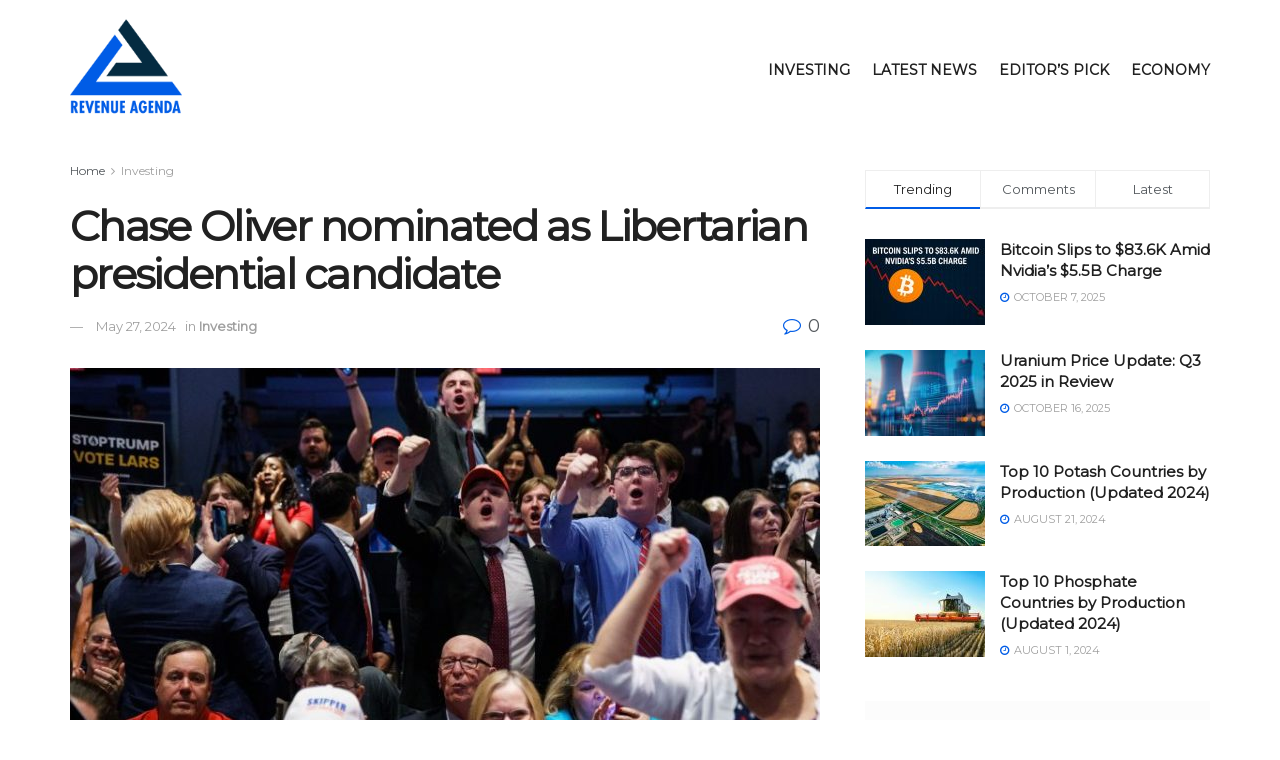

--- FILE ---
content_type: text/html; charset=UTF-8
request_url: https://revenueagenda.com/chase-oliver-nominated-as-libertarian-presidential-candidate/
body_size: 111267
content:
<!doctype html>
<!--[if lt IE 7]> <html class="no-js lt-ie9 lt-ie8 lt-ie7" lang="en-US"> <![endif]-->
<!--[if IE 7]>    <html class="no-js lt-ie9 lt-ie8" lang="en-US"> <![endif]-->
<!--[if IE 8]>    <html class="no-js lt-ie9" lang="en-US"> <![endif]-->
<!--[if IE 9]>    <html class="no-js lt-ie10" lang="en-US"> <![endif]-->
<!--[if gt IE 8]><!--> <html class="no-js" lang="en-US"> <!--<![endif]-->
<head>
    <meta http-equiv="Content-Type" content="text/html; charset=UTF-8" />
    <meta name='viewport' content='width=device-width, initial-scale=1, user-scalable=yes' />
    <link rel="profile" href="http://gmpg.org/xfn/11" />
    <link rel="pingback" href="https://revenueagenda.com/xmlrpc.php" />
    <title>Chase Oliver nominated as Libertarian presidential candidate &#8211; Revenue Agenda</title>
<meta name='robots' content='max-image-preview:large' />
<meta property="og:type" content="article">
<meta property="og:title" content="Chase Oliver nominated as Libertarian presidential candidate">
<meta property="og:site_name" content="Revenue Agenda">
<meta property="og:description" content="Chase Oliver, a candidate for the Georgia Senate election in 2022, won the presidential nomination late Sunday night for the">
<meta property="og:url" content="https://revenueagenda.com/chase-oliver-nominated-as-libertarian-presidential-candidate/">
<meta property="og:locale" content="en_US">
<meta property="og:image" content="https://revenueagenda.com/wp-content/uploads/2024/05/4NML6L4UFF4WASQBK52DPGE5RU_size-normalized-Tlkeji-800x533-sVdwKY.jpeg">
<meta property="og:image:height" content="533">
<meta property="og:image:width" content="800">
<meta property="article:published_time" content="2024-05-27T10:06:17+00:00">
<meta property="article:modified_time" content="2024-05-27T10:06:17+00:00">
<meta property="article:section" content="Investing">
<meta name="twitter:card" content="summary_large_image">
<meta name="twitter:title" content="Chase Oliver nominated as Libertarian presidential candidate">
<meta name="twitter:description" content="Chase Oliver, a candidate for the Georgia Senate election in 2022, won the presidential nomination late Sunday night for the">
<meta name="twitter:url" content="https://revenueagenda.com/chase-oliver-nominated-as-libertarian-presidential-candidate/">
<meta name="twitter:site" content="">
<meta name="twitter:image:src" content="https://revenueagenda.com/wp-content/uploads/2024/05/4NML6L4UFF4WASQBK52DPGE5RU_size-normalized-Tlkeji-800x533-sVdwKY.jpeg">
<meta name="twitter:image:width" content="800">
<meta name="twitter:image:height" content="533">
			<script type="text/javascript">
              var jnews_ajax_url = '/?ajax-request=jnews'
			</script>
			<script type="text/javascript">;window.jnews=window.jnews||{},window.jnews.library=window.jnews.library||{},window.jnews.library=function(){"use strict";var t=this;t.win=window,t.doc=document,t.globalBody=t.doc.getElementsByTagName("body")[0],t.globalBody=t.globalBody?t.globalBody:t.doc,t.win.jnewsDataStorage=t.win.jnewsDataStorage||{_storage:new WeakMap,put:function(t,e,n){this._storage.has(t)||this._storage.set(t,new Map),this._storage.get(t).set(e,n)},get:function(t,e){return this._storage.get(t).get(e)},has:function(t,e){return this._storage.has(t)&&this._storage.get(t).has(e)},remove:function(t,e){var n=this._storage.get(t).delete(e);return 0===!this._storage.get(t).size&&this._storage.delete(t),n}},t.windowWidth=function(){return t.win.innerWidth||t.docEl.clientWidth||t.globalBody.clientWidth},t.windowHeight=function(){return t.win.innerHeight||t.docEl.clientHeight||t.globalBody.clientHeight},t.requestAnimationFrame=t.win.requestAnimationFrame||t.win.webkitRequestAnimationFrame||t.win.mozRequestAnimationFrame||t.win.msRequestAnimationFrame||window.oRequestAnimationFrame||function(t){return setTimeout(t,1e3/60)},t.cancelAnimationFrame=t.win.cancelAnimationFrame||t.win.webkitCancelAnimationFrame||t.win.webkitCancelRequestAnimationFrame||t.win.mozCancelAnimationFrame||t.win.msCancelRequestAnimationFrame||t.win.oCancelRequestAnimationFrame||function(t){clearTimeout(t)},t.classListSupport="classList"in document.createElement("_"),t.hasClass=t.classListSupport?function(t,e){return t.classList.contains(e)}:function(t,e){return t.className.indexOf(e)>=0},t.addClass=t.classListSupport?function(e,n){t.hasClass(e,n)||e.classList.add(n)}:function(e,n){t.hasClass(e,n)||(e.className+=" "+n)},t.removeClass=t.classListSupport?function(e,n){t.hasClass(e,n)&&e.classList.remove(n)}:function(e,n){t.hasClass(e,n)&&(e.className=e.className.replace(n,""))},t.objKeys=function(t){var e=[];for(var n in t)Object.prototype.hasOwnProperty.call(t,n)&&e.push(n);return e},t.isObjectSame=function(t,e){var n=!0;return JSON.stringify(t)!==JSON.stringify(e)&&(n=!1),n},t.extend=function(){for(var t,e,n,i=arguments[0]||{},o=1,a=arguments.length;o<a;o++)if(null!==(t=arguments[o]))for(e in t)i!==(n=t[e])&&void 0!==n&&(i[e]=n);return i},t.dataStorage=t.win.jnewsDataStorage,t.isVisible=function(t){return 0!==t.offsetWidth&&0!==t.offsetHeight||t.getBoundingClientRect().length},t.getHeight=function(t){return t.offsetHeight||t.clientHeight||t.getBoundingClientRect().height},t.getWidth=function(t){return t.offsetWidth||t.clientWidth||t.getBoundingClientRect().width},t.supportsPassive=!1;try{var e=Object.defineProperty({},"passive",{get:function(){t.supportsPassive=!0}});"createEvent"in t.doc?t.win.addEventListener("test",null,e):"fireEvent"in t.doc&&t.win.attachEvent("test",null)}catch(t){}t.passiveOption=!!t.supportsPassive&&{passive:!0},t.addEvents=function(e,n,i){for(var o in n){var a=["touchstart","touchmove"].indexOf(o)>=0&&!i&&t.passiveOption;"createEvent"in t.doc?e.addEventListener(o,n[o],a):"fireEvent"in t.doc&&e.attachEvent("on"+o,n[o])}},t.removeEvents=function(e,n){for(var i in n)"createEvent"in t.doc?e.removeEventListener(i,n[i]):"fireEvent"in t.doc&&e.detachEvent("on"+i,n[i])},t.triggerEvents=function(e,n,i){var o;i=i||{detail:null};return"createEvent"in t.doc?(!(o=t.doc.createEvent("CustomEvent")||new CustomEvent(n)).initCustomEvent||o.initCustomEvent(n,!0,!1,i),void e.dispatchEvent(o)):"fireEvent"in t.doc?((o=t.doc.createEventObject()).eventType=n,void e.fireEvent("on"+o.eventType,o)):void 0},t.getParents=function(e,n){void 0===n&&(n=t.doc);for(var i=[],o=e.parentNode,a=!1;!a;)if(o){var s=o;s.querySelectorAll(n).length?a=!0:(i.push(s),o=s.parentNode)}else i=[],a=!0;return i},t.forEach=function(t,e,n){for(var i=0,o=t.length;i<o;i++)e.call(n,t[i],i)},t.getText=function(t){return t.innerText||t.textContent},t.setText=function(t,e){var n="object"==typeof e?e.innerText||e.textContent:e;t.innerText&&(t.innerText=n),t.textContent&&(t.textContent=n)},t.httpBuildQuery=function(e){return t.objKeys(e).reduce(function e(n){var i=arguments.length>1&&void 0!==arguments[1]?arguments[1]:null;return function(o,a){var s=n[a];a=encodeURIComponent(a);var r=i?"".concat(i,"[").concat(a,"]"):a;return null==s||"function"==typeof s?(o.push("".concat(r,"=")),o):["number","boolean","string"].includes(typeof s)?(o.push("".concat(r,"=").concat(encodeURIComponent(s))),o):(o.push(t.objKeys(s).reduce(e(s,r),[]).join("&")),o)}}(e),[]).join("&")},t.scrollTo=function(e,n,i){function o(t,e,n){this.start=this.position(),this.change=t-this.start,this.currentTime=0,this.increment=20,this.duration=void 0===n?500:n,this.callback=e,this.finish=!1,this.animateScroll()}return Math.easeInOutQuad=function(t,e,n,i){return(t/=i/2)<1?n/2*t*t+e:-n/2*(--t*(t-2)-1)+e},o.prototype.stop=function(){this.finish=!0},o.prototype.move=function(e){t.doc.documentElement.scrollTop=e,t.globalBody.parentNode.scrollTop=e,t.globalBody.scrollTop=e},o.prototype.position=function(){return t.doc.documentElement.scrollTop||t.globalBody.parentNode.scrollTop||t.globalBody.scrollTop},o.prototype.animateScroll=function(){this.currentTime+=this.increment;var e=Math.easeInOutQuad(this.currentTime,this.start,this.change,this.duration);this.move(e),this.currentTime<this.duration&&!this.finish?t.requestAnimationFrame.call(t.win,this.animateScroll.bind(this)):this.callback&&"function"==typeof this.callback&&this.callback()},new o(e,n,i)},t.unwrap=function(e){var n,i=e;t.forEach(e,(function(t,e){n?n+=t:n=t})),i.replaceWith(n)},t.performance={start:function(t){performance.mark(t+"Start")},stop:function(t){performance.mark(t+"End"),performance.measure(t,t+"Start",t+"End")}},t.fps=function(){var e=0,n=0,i=0;!function(){var o=e=0,a=0,s=0,r=document.getElementById("fpsTable"),c=function(e){void 0===document.getElementsByTagName("body")[0]?t.requestAnimationFrame.call(t.win,(function(){c(e)})):document.getElementsByTagName("body")[0].appendChild(e)};null===r&&((r=document.createElement("div")).style.position="fixed",r.style.top="120px",r.style.left="10px",r.style.width="100px",r.style.height="20px",r.style.border="1px solid black",r.style.fontSize="11px",r.style.zIndex="100000",r.style.backgroundColor="white",r.id="fpsTable",c(r));var l=function(){i++,n=Date.now(),(a=(i/(s=(n-e)/1e3)).toPrecision(2))!=o&&(o=a,r.innerHTML=o+"fps"),1<s&&(e=n,i=0),t.requestAnimationFrame.call(t.win,l)};l()}()},t.instr=function(t,e){for(var n=0;n<e.length;n++)if(-1!==t.toLowerCase().indexOf(e[n].toLowerCase()))return!0},t.winLoad=function(e,n){function i(i){if("complete"===t.doc.readyState||"interactive"===t.doc.readyState)return!i||n?setTimeout(e,n||1):e(i),1}i()||t.addEvents(t.win,{load:i})},t.docReady=function(e,n){function i(i){if("complete"===t.doc.readyState||"interactive"===t.doc.readyState)return!i||n?setTimeout(e,n||1):e(i),1}i()||t.addEvents(t.doc,{DOMContentLoaded:i})},t.fireOnce=function(){t.docReady((function(){t.assets=t.assets||[],t.assets.length&&(t.boot(),t.load_assets())}),50)},t.boot=function(){t.length&&t.doc.querySelectorAll("style[media]").forEach((function(t){"not all"==t.getAttribute("media")&&t.removeAttribute("media")}))},t.create_js=function(e,n){var i=t.doc.createElement("script");switch(i.setAttribute("src",e),n){case"defer":i.setAttribute("defer",!0);break;case"async":i.setAttribute("async",!0);break;case"deferasync":i.setAttribute("defer",!0),i.setAttribute("async",!0)}t.globalBody.appendChild(i)},t.load_assets=function(){"object"==typeof t.assets&&t.forEach(t.assets.slice(0),(function(e,n){var i="";e.defer&&(i+="defer"),e.async&&(i+="async"),t.create_js(e.url,i);var o=t.assets.indexOf(e);o>-1&&t.assets.splice(o,1)})),t.assets=jnewsoption.au_scripts=window.jnewsads=[]},t.docReady((function(){t.globalBody=t.globalBody==t.doc?t.doc.getElementsByTagName("body")[0]:t.globalBody,t.globalBody=t.globalBody?t.globalBody:t.doc}))},window.jnews.library=new window.jnews.library;</script><link rel="alternate" type="application/rss+xml" title="Revenue Agenda &raquo; Feed" href="https://revenueagenda.com/feed/" />
<link rel="alternate" title="oEmbed (JSON)" type="application/json+oembed" href="https://revenueagenda.com/wp-json/oembed/1.0/embed?url=https%3A%2F%2Frevenueagenda.com%2Fchase-oliver-nominated-as-libertarian-presidential-candidate%2F" />
<link rel="alternate" title="oEmbed (XML)" type="text/xml+oembed" href="https://revenueagenda.com/wp-json/oembed/1.0/embed?url=https%3A%2F%2Frevenueagenda.com%2Fchase-oliver-nominated-as-libertarian-presidential-candidate%2F&#038;format=xml" />
<style id='wp-img-auto-sizes-contain-inline-css' type='text/css'>
img:is([sizes=auto i],[sizes^="auto," i]){contain-intrinsic-size:3000px 1500px}
/*# sourceURL=wp-img-auto-sizes-contain-inline-css */
</style>
<style id='wp-emoji-styles-inline-css' type='text/css'>

	img.wp-smiley, img.emoji {
		display: inline !important;
		border: none !important;
		box-shadow: none !important;
		height: 1em !important;
		width: 1em !important;
		margin: 0 0.07em !important;
		vertical-align: -0.1em !important;
		background: none !important;
		padding: 0 !important;
	}
/*# sourceURL=wp-emoji-styles-inline-css */
</style>
<style id='wp-block-library-inline-css' type='text/css'>
:root{--wp-block-synced-color:#7a00df;--wp-block-synced-color--rgb:122,0,223;--wp-bound-block-color:var(--wp-block-synced-color);--wp-editor-canvas-background:#ddd;--wp-admin-theme-color:#007cba;--wp-admin-theme-color--rgb:0,124,186;--wp-admin-theme-color-darker-10:#006ba1;--wp-admin-theme-color-darker-10--rgb:0,107,160.5;--wp-admin-theme-color-darker-20:#005a87;--wp-admin-theme-color-darker-20--rgb:0,90,135;--wp-admin-border-width-focus:2px}@media (min-resolution:192dpi){:root{--wp-admin-border-width-focus:1.5px}}.wp-element-button{cursor:pointer}:root .has-very-light-gray-background-color{background-color:#eee}:root .has-very-dark-gray-background-color{background-color:#313131}:root .has-very-light-gray-color{color:#eee}:root .has-very-dark-gray-color{color:#313131}:root .has-vivid-green-cyan-to-vivid-cyan-blue-gradient-background{background:linear-gradient(135deg,#00d084,#0693e3)}:root .has-purple-crush-gradient-background{background:linear-gradient(135deg,#34e2e4,#4721fb 50%,#ab1dfe)}:root .has-hazy-dawn-gradient-background{background:linear-gradient(135deg,#faaca8,#dad0ec)}:root .has-subdued-olive-gradient-background{background:linear-gradient(135deg,#fafae1,#67a671)}:root .has-atomic-cream-gradient-background{background:linear-gradient(135deg,#fdd79a,#004a59)}:root .has-nightshade-gradient-background{background:linear-gradient(135deg,#330968,#31cdcf)}:root .has-midnight-gradient-background{background:linear-gradient(135deg,#020381,#2874fc)}:root{--wp--preset--font-size--normal:16px;--wp--preset--font-size--huge:42px}.has-regular-font-size{font-size:1em}.has-larger-font-size{font-size:2.625em}.has-normal-font-size{font-size:var(--wp--preset--font-size--normal)}.has-huge-font-size{font-size:var(--wp--preset--font-size--huge)}.has-text-align-center{text-align:center}.has-text-align-left{text-align:left}.has-text-align-right{text-align:right}.has-fit-text{white-space:nowrap!important}#end-resizable-editor-section{display:none}.aligncenter{clear:both}.items-justified-left{justify-content:flex-start}.items-justified-center{justify-content:center}.items-justified-right{justify-content:flex-end}.items-justified-space-between{justify-content:space-between}.screen-reader-text{border:0;clip-path:inset(50%);height:1px;margin:-1px;overflow:hidden;padding:0;position:absolute;width:1px;word-wrap:normal!important}.screen-reader-text:focus{background-color:#ddd;clip-path:none;color:#444;display:block;font-size:1em;height:auto;left:5px;line-height:normal;padding:15px 23px 14px;text-decoration:none;top:5px;width:auto;z-index:100000}html :where(.has-border-color){border-style:solid}html :where([style*=border-top-color]){border-top-style:solid}html :where([style*=border-right-color]){border-right-style:solid}html :where([style*=border-bottom-color]){border-bottom-style:solid}html :where([style*=border-left-color]){border-left-style:solid}html :where([style*=border-width]){border-style:solid}html :where([style*=border-top-width]){border-top-style:solid}html :where([style*=border-right-width]){border-right-style:solid}html :where([style*=border-bottom-width]){border-bottom-style:solid}html :where([style*=border-left-width]){border-left-style:solid}html :where(img[class*=wp-image-]){height:auto;max-width:100%}:where(figure){margin:0 0 1em}html :where(.is-position-sticky){--wp-admin--admin-bar--position-offset:var(--wp-admin--admin-bar--height,0px)}@media screen and (max-width:600px){html :where(.is-position-sticky){--wp-admin--admin-bar--position-offset:0px}}

/*# sourceURL=wp-block-library-inline-css */
</style><style id='global-styles-inline-css' type='text/css'>
:root{--wp--preset--aspect-ratio--square: 1;--wp--preset--aspect-ratio--4-3: 4/3;--wp--preset--aspect-ratio--3-4: 3/4;--wp--preset--aspect-ratio--3-2: 3/2;--wp--preset--aspect-ratio--2-3: 2/3;--wp--preset--aspect-ratio--16-9: 16/9;--wp--preset--aspect-ratio--9-16: 9/16;--wp--preset--color--black: #000000;--wp--preset--color--cyan-bluish-gray: #abb8c3;--wp--preset--color--white: #ffffff;--wp--preset--color--pale-pink: #f78da7;--wp--preset--color--vivid-red: #cf2e2e;--wp--preset--color--luminous-vivid-orange: #ff6900;--wp--preset--color--luminous-vivid-amber: #fcb900;--wp--preset--color--light-green-cyan: #7bdcb5;--wp--preset--color--vivid-green-cyan: #00d084;--wp--preset--color--pale-cyan-blue: #8ed1fc;--wp--preset--color--vivid-cyan-blue: #0693e3;--wp--preset--color--vivid-purple: #9b51e0;--wp--preset--gradient--vivid-cyan-blue-to-vivid-purple: linear-gradient(135deg,rgb(6,147,227) 0%,rgb(155,81,224) 100%);--wp--preset--gradient--light-green-cyan-to-vivid-green-cyan: linear-gradient(135deg,rgb(122,220,180) 0%,rgb(0,208,130) 100%);--wp--preset--gradient--luminous-vivid-amber-to-luminous-vivid-orange: linear-gradient(135deg,rgb(252,185,0) 0%,rgb(255,105,0) 100%);--wp--preset--gradient--luminous-vivid-orange-to-vivid-red: linear-gradient(135deg,rgb(255,105,0) 0%,rgb(207,46,46) 100%);--wp--preset--gradient--very-light-gray-to-cyan-bluish-gray: linear-gradient(135deg,rgb(238,238,238) 0%,rgb(169,184,195) 100%);--wp--preset--gradient--cool-to-warm-spectrum: linear-gradient(135deg,rgb(74,234,220) 0%,rgb(151,120,209) 20%,rgb(207,42,186) 40%,rgb(238,44,130) 60%,rgb(251,105,98) 80%,rgb(254,248,76) 100%);--wp--preset--gradient--blush-light-purple: linear-gradient(135deg,rgb(255,206,236) 0%,rgb(152,150,240) 100%);--wp--preset--gradient--blush-bordeaux: linear-gradient(135deg,rgb(254,205,165) 0%,rgb(254,45,45) 50%,rgb(107,0,62) 100%);--wp--preset--gradient--luminous-dusk: linear-gradient(135deg,rgb(255,203,112) 0%,rgb(199,81,192) 50%,rgb(65,88,208) 100%);--wp--preset--gradient--pale-ocean: linear-gradient(135deg,rgb(255,245,203) 0%,rgb(182,227,212) 50%,rgb(51,167,181) 100%);--wp--preset--gradient--electric-grass: linear-gradient(135deg,rgb(202,248,128) 0%,rgb(113,206,126) 100%);--wp--preset--gradient--midnight: linear-gradient(135deg,rgb(2,3,129) 0%,rgb(40,116,252) 100%);--wp--preset--font-size--small: 13px;--wp--preset--font-size--medium: 20px;--wp--preset--font-size--large: 36px;--wp--preset--font-size--x-large: 42px;--wp--preset--spacing--20: 0.44rem;--wp--preset--spacing--30: 0.67rem;--wp--preset--spacing--40: 1rem;--wp--preset--spacing--50: 1.5rem;--wp--preset--spacing--60: 2.25rem;--wp--preset--spacing--70: 3.38rem;--wp--preset--spacing--80: 5.06rem;--wp--preset--shadow--natural: 6px 6px 9px rgba(0, 0, 0, 0.2);--wp--preset--shadow--deep: 12px 12px 50px rgba(0, 0, 0, 0.4);--wp--preset--shadow--sharp: 6px 6px 0px rgba(0, 0, 0, 0.2);--wp--preset--shadow--outlined: 6px 6px 0px -3px rgb(255, 255, 255), 6px 6px rgb(0, 0, 0);--wp--preset--shadow--crisp: 6px 6px 0px rgb(0, 0, 0);}:where(.is-layout-flex){gap: 0.5em;}:where(.is-layout-grid){gap: 0.5em;}body .is-layout-flex{display: flex;}.is-layout-flex{flex-wrap: wrap;align-items: center;}.is-layout-flex > :is(*, div){margin: 0;}body .is-layout-grid{display: grid;}.is-layout-grid > :is(*, div){margin: 0;}:where(.wp-block-columns.is-layout-flex){gap: 2em;}:where(.wp-block-columns.is-layout-grid){gap: 2em;}:where(.wp-block-post-template.is-layout-flex){gap: 1.25em;}:where(.wp-block-post-template.is-layout-grid){gap: 1.25em;}.has-black-color{color: var(--wp--preset--color--black) !important;}.has-cyan-bluish-gray-color{color: var(--wp--preset--color--cyan-bluish-gray) !important;}.has-white-color{color: var(--wp--preset--color--white) !important;}.has-pale-pink-color{color: var(--wp--preset--color--pale-pink) !important;}.has-vivid-red-color{color: var(--wp--preset--color--vivid-red) !important;}.has-luminous-vivid-orange-color{color: var(--wp--preset--color--luminous-vivid-orange) !important;}.has-luminous-vivid-amber-color{color: var(--wp--preset--color--luminous-vivid-amber) !important;}.has-light-green-cyan-color{color: var(--wp--preset--color--light-green-cyan) !important;}.has-vivid-green-cyan-color{color: var(--wp--preset--color--vivid-green-cyan) !important;}.has-pale-cyan-blue-color{color: var(--wp--preset--color--pale-cyan-blue) !important;}.has-vivid-cyan-blue-color{color: var(--wp--preset--color--vivid-cyan-blue) !important;}.has-vivid-purple-color{color: var(--wp--preset--color--vivid-purple) !important;}.has-black-background-color{background-color: var(--wp--preset--color--black) !important;}.has-cyan-bluish-gray-background-color{background-color: var(--wp--preset--color--cyan-bluish-gray) !important;}.has-white-background-color{background-color: var(--wp--preset--color--white) !important;}.has-pale-pink-background-color{background-color: var(--wp--preset--color--pale-pink) !important;}.has-vivid-red-background-color{background-color: var(--wp--preset--color--vivid-red) !important;}.has-luminous-vivid-orange-background-color{background-color: var(--wp--preset--color--luminous-vivid-orange) !important;}.has-luminous-vivid-amber-background-color{background-color: var(--wp--preset--color--luminous-vivid-amber) !important;}.has-light-green-cyan-background-color{background-color: var(--wp--preset--color--light-green-cyan) !important;}.has-vivid-green-cyan-background-color{background-color: var(--wp--preset--color--vivid-green-cyan) !important;}.has-pale-cyan-blue-background-color{background-color: var(--wp--preset--color--pale-cyan-blue) !important;}.has-vivid-cyan-blue-background-color{background-color: var(--wp--preset--color--vivid-cyan-blue) !important;}.has-vivid-purple-background-color{background-color: var(--wp--preset--color--vivid-purple) !important;}.has-black-border-color{border-color: var(--wp--preset--color--black) !important;}.has-cyan-bluish-gray-border-color{border-color: var(--wp--preset--color--cyan-bluish-gray) !important;}.has-white-border-color{border-color: var(--wp--preset--color--white) !important;}.has-pale-pink-border-color{border-color: var(--wp--preset--color--pale-pink) !important;}.has-vivid-red-border-color{border-color: var(--wp--preset--color--vivid-red) !important;}.has-luminous-vivid-orange-border-color{border-color: var(--wp--preset--color--luminous-vivid-orange) !important;}.has-luminous-vivid-amber-border-color{border-color: var(--wp--preset--color--luminous-vivid-amber) !important;}.has-light-green-cyan-border-color{border-color: var(--wp--preset--color--light-green-cyan) !important;}.has-vivid-green-cyan-border-color{border-color: var(--wp--preset--color--vivid-green-cyan) !important;}.has-pale-cyan-blue-border-color{border-color: var(--wp--preset--color--pale-cyan-blue) !important;}.has-vivid-cyan-blue-border-color{border-color: var(--wp--preset--color--vivid-cyan-blue) !important;}.has-vivid-purple-border-color{border-color: var(--wp--preset--color--vivid-purple) !important;}.has-vivid-cyan-blue-to-vivid-purple-gradient-background{background: var(--wp--preset--gradient--vivid-cyan-blue-to-vivid-purple) !important;}.has-light-green-cyan-to-vivid-green-cyan-gradient-background{background: var(--wp--preset--gradient--light-green-cyan-to-vivid-green-cyan) !important;}.has-luminous-vivid-amber-to-luminous-vivid-orange-gradient-background{background: var(--wp--preset--gradient--luminous-vivid-amber-to-luminous-vivid-orange) !important;}.has-luminous-vivid-orange-to-vivid-red-gradient-background{background: var(--wp--preset--gradient--luminous-vivid-orange-to-vivid-red) !important;}.has-very-light-gray-to-cyan-bluish-gray-gradient-background{background: var(--wp--preset--gradient--very-light-gray-to-cyan-bluish-gray) !important;}.has-cool-to-warm-spectrum-gradient-background{background: var(--wp--preset--gradient--cool-to-warm-spectrum) !important;}.has-blush-light-purple-gradient-background{background: var(--wp--preset--gradient--blush-light-purple) !important;}.has-blush-bordeaux-gradient-background{background: var(--wp--preset--gradient--blush-bordeaux) !important;}.has-luminous-dusk-gradient-background{background: var(--wp--preset--gradient--luminous-dusk) !important;}.has-pale-ocean-gradient-background{background: var(--wp--preset--gradient--pale-ocean) !important;}.has-electric-grass-gradient-background{background: var(--wp--preset--gradient--electric-grass) !important;}.has-midnight-gradient-background{background: var(--wp--preset--gradient--midnight) !important;}.has-small-font-size{font-size: var(--wp--preset--font-size--small) !important;}.has-medium-font-size{font-size: var(--wp--preset--font-size--medium) !important;}.has-large-font-size{font-size: var(--wp--preset--font-size--large) !important;}.has-x-large-font-size{font-size: var(--wp--preset--font-size--x-large) !important;}
/*# sourceURL=global-styles-inline-css */
</style>

<style id='classic-theme-styles-inline-css' type='text/css'>
/*! This file is auto-generated */
.wp-block-button__link{color:#fff;background-color:#32373c;border-radius:9999px;box-shadow:none;text-decoration:none;padding:calc(.667em + 2px) calc(1.333em + 2px);font-size:1.125em}.wp-block-file__button{background:#32373c;color:#fff;text-decoration:none}
/*# sourceURL=/wp-includes/css/classic-themes.min.css */
</style>
<link rel='stylesheet' id='automatic-upload-images-css' href='https://revenueagenda.com/wp-content/plugins/automatic-upload-images/public/css/automatic-upload-images-public.css?ver=1.0.0' type='text/css' media='all' />
<link rel='stylesheet' id='contact-form-7-css' href='https://revenueagenda.com/wp-content/plugins/contact-form-7/includes/css/styles.css?ver=5.9.8' type='text/css' media='all' />
<style id='contact-form-7-inline-css' type='text/css'>
.wpcf7 .wpcf7-recaptcha iframe {margin-bottom: 0;}.wpcf7 .wpcf7-recaptcha[data-align="center"] > div {margin: 0 auto;}.wpcf7 .wpcf7-recaptcha[data-align="right"] > div {margin: 0 0 0 auto;}
/*# sourceURL=contact-form-7-inline-css */
</style>
<link rel='stylesheet' id='widgetopts-styles-css' href='https://revenueagenda.com/wp-content/plugins/widget-options/assets/css/widget-options.css?ver=4.0.6.1' type='text/css' media='all' />
<link rel='stylesheet' id='js_composer_front-css' href='https://revenueagenda.com/wp-content/plugins/js_composer/assets/css/js_composer.min.css?ver=6.7.0' type='text/css' media='all' />
<link rel='stylesheet' id='jnews-frontend-css' href='https://revenueagenda.com/wp-content/themes/jnews/assets/dist/frontend.min.css?ver=9.0.4' type='text/css' media='all' />
<link rel='stylesheet' id='jnews-style-css' href='https://revenueagenda.com/wp-content/themes/jnews/style.css?ver=9.0.4' type='text/css' media='all' />
<link rel='stylesheet' id='jnews-darkmode-css' href='https://revenueagenda.com/wp-content/themes/jnews/assets/css/darkmode.css?ver=9.0.4' type='text/css' media='all' />
<link rel='stylesheet' id='jnews-social-login-style-css' href='https://revenueagenda.com/wp-content/plugins/jnews-social-login/assets/css/plugin.css?ver=9.0.0' type='text/css' media='all' />
<link rel='stylesheet' id='jnews-select-share-css' href='https://revenueagenda.com/wp-content/plugins/jnews-social-share/assets/css/plugin.css' type='text/css' media='all' />
<link rel='stylesheet' id='jnews-weather-style-css' href='https://revenueagenda.com/wp-content/plugins/jnews-weather/assets/css/plugin.css?ver=9.0.1' type='text/css' media='all' />
<script type="text/javascript" src="https://revenueagenda.com/wp-includes/js/jquery/jquery.min.js?ver=3.7.1" id="jquery-core-js"></script>
<script type="text/javascript" src="https://revenueagenda.com/wp-includes/js/jquery/jquery-migrate.min.js?ver=3.4.1" id="jquery-migrate-js"></script>
<script type="text/javascript" src="https://revenueagenda.com/wp-content/plugins/automatic-upload-images/public/js/automatic-upload-images-public.js?ver=1.0.0" id="automatic-upload-images-js"></script>
<link rel="https://api.w.org/" href="https://revenueagenda.com/wp-json/" /><link rel="alternate" title="JSON" type="application/json" href="https://revenueagenda.com/wp-json/wp/v2/posts/48912" /><link rel="EditURI" type="application/rsd+xml" title="RSD" href="https://revenueagenda.com/xmlrpc.php?rsd" />
<meta name="generator" content="WordPress 6.9" />
<link rel="canonical" href="https://revenueagenda.com/chase-oliver-nominated-as-libertarian-presidential-candidate/" />
<link rel='shortlink' href='https://revenueagenda.com/?p=48912' />
<style>

/* CSS added by Hide Metadata Plugin */

.entry-meta .byline:before,
			.entry-header .entry-meta span.byline:before,
			.entry-meta .byline:after,
			.entry-header .entry-meta span.byline:after,
			.single .byline, .group-blog .byline,
			.entry-meta .byline,
			.entry-header .entry-meta > span.byline,
			.entry-meta .author.vcard  {
				content: '';
				display: none;
				margin: 0;
			}</style>
<link rel="preconnect" href="https://fonts.googleapis.com">
<link rel="preconnect" href="https://fonts.gstatic.com" crossorigin>
<link href="https://fonts.googleapis.com/css2?family=Montserrat&display=swap" rel="stylesheet">
<meta name="generator" content="Powered by WPBakery Page Builder - drag and drop page builder for WordPress."/>
<script type='application/ld+json'>{"@context":"http:\/\/schema.org","@type":"Organization","@id":"https:\/\/revenueagenda.com\/#organization","url":"https:\/\/revenueagenda.com\/","name":"","logo":{"@type":"ImageObject","url":""},"sameAs":["http:\/\/facebook.com","http:\/\/twitter.com"]}</script>
<script type='application/ld+json'>{"@context":"http:\/\/schema.org","@type":"WebSite","@id":"https:\/\/revenueagenda.com\/#website","url":"https:\/\/revenueagenda.com\/","name":"","potentialAction":{"@type":"SearchAction","target":"https:\/\/revenueagenda.com\/?s={search_term_string}","query-input":"required name=search_term_string"}}</script>
<link rel="icon" href="https://revenueagenda.com/wp-content/uploads/2023/07/Isolation_Mode-4-75x75.png" sizes="32x32" />
<link rel="icon" href="https://revenueagenda.com/wp-content/uploads/2023/07/Isolation_Mode-4.png" sizes="192x192" />
<link rel="apple-touch-icon" href="https://revenueagenda.com/wp-content/uploads/2023/07/Isolation_Mode-4.png" />
<meta name="msapplication-TileImage" content="https://revenueagenda.com/wp-content/uploads/2023/07/Isolation_Mode-4.png" />
<style id="jeg_dynamic_css" type="text/css" data-type="jeg_custom-css">body { --j-accent-color : #005ce6; --j-alt-color : #005ce6; } a, .jeg_menu_style_5>li>a:hover, .jeg_menu_style_5>li.sfHover>a, .jeg_menu_style_5>li.current-menu-item>a, .jeg_menu_style_5>li.current-menu-ancestor>a, .jeg_navbar .jeg_menu:not(.jeg_main_menu)>li>a:hover, .jeg_midbar .jeg_menu:not(.jeg_main_menu)>li>a:hover, .jeg_side_tabs li.active, .jeg_block_heading_5 strong, .jeg_block_heading_6 strong, .jeg_block_heading_7 strong, .jeg_block_heading_8 strong, .jeg_subcat_list li a:hover, .jeg_subcat_list li button:hover, .jeg_pl_lg_7 .jeg_thumb .jeg_post_category a, .jeg_pl_xs_2:before, .jeg_pl_xs_4 .jeg_postblock_content:before, .jeg_postblock .jeg_post_title a:hover, .jeg_hero_style_6 .jeg_post_title a:hover, .jeg_sidefeed .jeg_pl_xs_3 .jeg_post_title a:hover, .widget_jnews_popular .jeg_post_title a:hover, .jeg_meta_author a, .widget_archive li a:hover, .widget_pages li a:hover, .widget_meta li a:hover, .widget_recent_entries li a:hover, .widget_rss li a:hover, .widget_rss cite, .widget_categories li a:hover, .widget_categories li.current-cat>a, #breadcrumbs a:hover, .jeg_share_count .counts, .commentlist .bypostauthor>.comment-body>.comment-author>.fn, span.required, .jeg_review_title, .bestprice .price, .authorlink a:hover, .jeg_vertical_playlist .jeg_video_playlist_play_icon, .jeg_vertical_playlist .jeg_video_playlist_item.active .jeg_video_playlist_thumbnail:before, .jeg_horizontal_playlist .jeg_video_playlist_play, .woocommerce li.product .pricegroup .button, .widget_display_forums li a:hover, .widget_display_topics li:before, .widget_display_replies li:before, .widget_display_views li:before, .bbp-breadcrumb a:hover, .jeg_mobile_menu li.sfHover>a, .jeg_mobile_menu li a:hover, .split-template-6 .pagenum, .jeg_mobile_menu_style_5>li>a:hover, .jeg_mobile_menu_style_5>li.sfHover>a, .jeg_mobile_menu_style_5>li.current-menu-item>a, .jeg_mobile_menu_style_5>li.current-menu-ancestor>a { color : #005ce6; } .jeg_menu_style_1>li>a:before, .jeg_menu_style_2>li>a:before, .jeg_menu_style_3>li>a:before, .jeg_side_toggle, .jeg_slide_caption .jeg_post_category a, .jeg_slider_type_1_wrapper .tns-controls button.tns-next, .jeg_block_heading_1 .jeg_block_title span, .jeg_block_heading_2 .jeg_block_title span, .jeg_block_heading_3, .jeg_block_heading_4 .jeg_block_title span, .jeg_block_heading_6:after, .jeg_pl_lg_box .jeg_post_category a, .jeg_pl_md_box .jeg_post_category a, .jeg_readmore:hover, .jeg_thumb .jeg_post_category a, .jeg_block_loadmore a:hover, .jeg_postblock.alt .jeg_block_loadmore a:hover, .jeg_block_loadmore a.active, .jeg_postblock_carousel_2 .jeg_post_category a, .jeg_heroblock .jeg_post_category a, .jeg_pagenav_1 .page_number.active, .jeg_pagenav_1 .page_number.active:hover, input[type="submit"], .btn, .button, .widget_tag_cloud a:hover, .popularpost_item:hover .jeg_post_title a:before, .jeg_splitpost_4 .page_nav, .jeg_splitpost_5 .page_nav, .jeg_post_via a:hover, .jeg_post_source a:hover, .jeg_post_tags a:hover, .comment-reply-title small a:before, .comment-reply-title small a:after, .jeg_storelist .productlink, .authorlink li.active a:before, .jeg_footer.dark .socials_widget:not(.nobg) a:hover .fa, div.jeg_breakingnews_title, .jeg_overlay_slider_bottom_wrapper .tns-controls button, .jeg_overlay_slider_bottom_wrapper .tns-controls button:hover, .jeg_vertical_playlist .jeg_video_playlist_current, .woocommerce span.onsale, .woocommerce #respond input#submit:hover, .woocommerce a.button:hover, .woocommerce button.button:hover, .woocommerce input.button:hover, .woocommerce #respond input#submit.alt, .woocommerce a.button.alt, .woocommerce button.button.alt, .woocommerce input.button.alt, .jeg_popup_post .caption, .jeg_footer.dark input[type="submit"], .jeg_footer.dark .btn, .jeg_footer.dark .button, .footer_widget.widget_tag_cloud a:hover, .jeg_inner_content .content-inner .jeg_post_category a:hover, #buddypress .standard-form button, #buddypress a.button, #buddypress input[type="submit"], #buddypress input[type="button"], #buddypress input[type="reset"], #buddypress ul.button-nav li a, #buddypress .generic-button a, #buddypress .generic-button button, #buddypress .comment-reply-link, #buddypress a.bp-title-button, #buddypress.buddypress-wrap .members-list li .user-update .activity-read-more a, div#buddypress .standard-form button:hover, div#buddypress a.button:hover, div#buddypress input[type="submit"]:hover, div#buddypress input[type="button"]:hover, div#buddypress input[type="reset"]:hover, div#buddypress ul.button-nav li a:hover, div#buddypress .generic-button a:hover, div#buddypress .generic-button button:hover, div#buddypress .comment-reply-link:hover, div#buddypress a.bp-title-button:hover, div#buddypress.buddypress-wrap .members-list li .user-update .activity-read-more a:hover, #buddypress #item-nav .item-list-tabs ul li a:before, .jeg_inner_content .jeg_meta_container .follow-wrapper a { background-color : #005ce6; } .jeg_block_heading_7 .jeg_block_title span, .jeg_readmore:hover, .jeg_block_loadmore a:hover, .jeg_block_loadmore a.active, .jeg_pagenav_1 .page_number.active, .jeg_pagenav_1 .page_number.active:hover, .jeg_pagenav_3 .page_number:hover, .jeg_prevnext_post a:hover h3, .jeg_overlay_slider .jeg_post_category, .jeg_sidefeed .jeg_post.active, .jeg_vertical_playlist.jeg_vertical_playlist .jeg_video_playlist_item.active .jeg_video_playlist_thumbnail img, .jeg_horizontal_playlist .jeg_video_playlist_item.active { border-color : #005ce6; } .jeg_tabpost_nav li.active, .woocommerce div.product .woocommerce-tabs ul.tabs li.active, .jeg_mobile_menu_style_1>li.current-menu-item a, .jeg_mobile_menu_style_1>li.current-menu-ancestor a, .jeg_mobile_menu_style_2>li.current-menu-item::after, .jeg_mobile_menu_style_2>li.current-menu-ancestor::after, .jeg_mobile_menu_style_3>li.current-menu-item::before, .jeg_mobile_menu_style_3>li.current-menu-ancestor::before { border-bottom-color : #005ce6; } .jeg_post_meta .fa, .entry-header .jeg_post_meta .fa, .jeg_review_stars, .jeg_price_review_list { color : #005ce6; } .jeg_share_button.share-float.share-monocrhome a { background-color : #005ce6; } </style><style type="text/css">
					.no_thumbnail .jeg_thumb,
					.thumbnail-container.no_thumbnail {
					    display: none !important;
					}
					.jeg_search_result .jeg_pl_xs_3.no_thumbnail .jeg_postblock_content,
					.jeg_sidefeed .jeg_pl_xs_3.no_thumbnail .jeg_postblock_content,
					.jeg_pl_sm.no_thumbnail .jeg_postblock_content {
					    margin-left: 0;
					}
					.jeg_postblock_11 .no_thumbnail .jeg_postblock_content,
					.jeg_postblock_12 .no_thumbnail .jeg_postblock_content,
					.jeg_postblock_12.jeg_col_3o3 .no_thumbnail .jeg_postblock_content  {
					    margin-top: 0;
					}
					.jeg_postblock_15 .jeg_pl_md_box.no_thumbnail .jeg_postblock_content,
					.jeg_postblock_19 .jeg_pl_md_box.no_thumbnail .jeg_postblock_content,
					.jeg_postblock_24 .jeg_pl_md_box.no_thumbnail .jeg_postblock_content,
					.jeg_sidefeed .jeg_pl_md_box .jeg_postblock_content {
					    position: relative;
					}
					.jeg_postblock_carousel_2 .no_thumbnail .jeg_post_title a,
					.jeg_postblock_carousel_2 .no_thumbnail .jeg_post_title a:hover,
					.jeg_postblock_carousel_2 .no_thumbnail .jeg_post_meta .fa {
					    color: #212121 !important;
					} 
				</style>		<style type="text/css" id="wp-custom-css">
			.jeg_overlay_slider_wrapper:before{background:none!important;}

.vc_custom_1483584986908{background:#eee!important;}

div.vc_custom_1483584986908{background:#eee!important;}

.jeg_hero_style_1 .jeg_thumb a>div:before{background:none!important;}


.jeg_footer.dark .jeg_footer_heading h3, .jeg_footer .footer_dark .jeg_footer_heading h3, .jeg_footer .footer_dark .widget h2{display:none;}

.jeg_footer .widget_categories>ul{-webkit-columns:3;
columns:5;
-webkit-column-gap:20px;
column-gap:80px;}

.jeg_menu_footer{display:none;}
.copyright{color:#fff; text-align:center;}

.jeg_footer .jeg_footer_heading h3, .jeg_footer .widget h2{
display:none;}

.jeg_footer_bottom{
background:#999;
padding:20px 0;
color:#a8a8aa;}

.jeg_footer_6 .jeg_footer_primary{
padding:45px 0px 0px;
max-width:560px;
margin:auto;
text-align:center;}

.jeg_footer_content{
background:#999;
color:#fff!important;}


.jeg_footer_bottom a{color:#fff;}

.jeg_footer.dark .jeg_footer_content a, .jeg_footer.dark h1, .jeg_footer.dark h2, .jeg_footer.dark h3, .jeg_footer.dark h4, .jeg_footer.dark h5, .jeg_footer.dark h6, .jeg_footer .footer_dark a, .jeg_footer .footer_dark h1, .jeg_footer .footer_dark h2, .jeg_footer .footer_dark h3, .jeg_footer .footer_dark h4, .jeg_footer .footer_dark h5, .jeg_footer .footer_dark h6{color: #fff!important;}

.jeg_footer_content{
background:#f5f5f5;
color:#08b3b0!important;}

.jeg_footer_bottom{background:#f5f5f5; color:#08b3b0!important;}

#menu-footer-navigation li a{color:#08b3b0!important;}

#menu-footer-navigation li{
display:inline-block;
float:left;}

@media screen and(max-width:768px){
#menu li{float:inherit!important; display:block!important;}}

#menu li a{
font-size:15px;}

.jeg_footer .widget_nav_menu li{
border:0;
line-height:normal;
padding:0 0 10px;}

#menu-footer-navigation li{
display:inline-block;
padding:5px;
color:#212121;
float:inherit;}

#menu-footer-navigation li a{
color:#212121!important;}

.jeg_footer_bottom p.copyright{margin-bottom: 0; color:#212121;}


.content-inner img{display:none!important;}


.font-style2{
padding-bottom:25px!important;
font-weight:bold;
font-size:14px;	
text-align:center;
background:#fcfcfc!important;
padding:15px;
margin-bottom:20px;}

.text2{margin-top:15px;
text-align:center;
font-size:13px;}

.tnp-submit{
background:#7f986f!important;
height:45px;
width:253px;	
color:#fff!important;	
border:solid 1px #7f986f!important;
font-weight:bold;}

.wpcf7-submit{width:100%!important;}

.tnp-submit:hover{
background:#7f986f!important}

.wpcf7-spinner{display:none;}

label{font-size:12px;}

p{font-family: 'Montserrat', sans-serif!important;}
h1,h2,h3,h4,h5,h6{font-family: 'Montserrat', sans-serif!important;}
ul li{font-family: 'Montserrat', sans-serif!important;}
ol li{font-family: 'Montserrat', sans-serif!important;}
a{font-family: 'Montserrat', sans-serif!important;}
div{font-family: 'Montserrat', sans-serif!important;}
span{font-family: 'Montserrat', sans-serif!important;}

.jeg_mobile_bottombar.dark{background:#fff; color:#212121;}

.jeg_mobile_bottombar.dark .jeg_search_toggle, .jeg_mobile_bottombar.dark .toggle_btn{color:#555;}

.jeg_search_wrapper{display:none!important;}

.jeg_mobile_wrapper .socials_widget{display:none!important;}

.jeg_logo_img{width:100%;}
.jeg_meta_author{display:none!important;}

.jeg_logo_img{width:80%;}

.jeg_footer_6 .jeg_footer_primary{max-width:600px;}

.wpcf7-form label{text-align:center!important; display:block;}

.home .jeg_postblock_5{display:none;}

#menu-helper_menu {
	display: flex;
	justify-content: center;
}
#menu-helper_menu li {
	margin: 0 10px;
}
.jeg_logo img {
	max-width: 140px;
}
    .email-form {
      text-align: center;
    }

    .email-form .form-head {
      font-size: 13px;
    }

    .email-form .form-foot {
      font-size: 10px;
    }

    .email-form label {
      margin-top: 5px
    }

    .email-form .wpcf7-submit {
      margin-left: auto;
      margin-right: auto;
      display: block;
    }

    .wpcf7 form p,
    .wpcf7 form div {
      margin: 20px auto;
    }

#footer > div > div > div.jeg_footer_bottom > div > div.copyright-content {
	text-align: center;
	color: #000;
}		</style>
		<noscript><style> .wpb_animate_when_almost_visible { opacity: 1; }</style></noscript></head>
<body class="wp-singular post-template-default single single-post postid-48912 single-format-standard wp-embed-responsive wp-theme-jnews jeg_toggle_dark jeg_single_tpl_1 jnews jsc_normal wpb-js-composer js-comp-ver-6.7.0 vc_responsive">

    
    
    <div class="jeg_ad jeg_ad_top jnews_header_top_ads">
        <div class='ads-wrapper  '></div>    </div>

    <!-- The Main Wrapper
    ============================================= -->
    <div class="jeg_viewport">

        
        <div class="jeg_header_wrapper">
            <div class="jeg_header_instagram_wrapper">
    </div>

<!-- HEADER -->
<div class="jeg_header normal">
    <div class="jeg_midbar jeg_container normal">
    <div class="container">
        <div class="jeg_nav_row">
            
                <div class="jeg_nav_col jeg_nav_left jeg_nav_normal">
                    <div class="item_wrap jeg_nav_alignleft">
                        <div class="jeg_nav_item jeg_logo jeg_desktop_logo">
			<div class="site-title">
	    	<a href="https://revenueagenda.com/" style="padding: 0 0 0 0;">
	    	    <img class='jeg_logo_img' src="https://revenueagenda.com/wp-content/uploads/2023/07/Group-2-89.png" srcset="https://revenueagenda.com/wp-content/uploads/2023/07/Group-2-89.png 1x, https://revenueagenda.com/wp-content/uploads/2023/07/Group-2-89.png 2x" alt="Revenue Agenda"data-light-src="https://revenueagenda.com/wp-content/uploads/2023/07/Group-2-89.png" data-light-srcset="https://revenueagenda.com/wp-content/uploads/2023/07/Group-2-89.png 1x, https://revenueagenda.com/wp-content/uploads/2023/07/Group-2-89.png 2x" data-dark-src="https://revenueagenda.com/wp-content/uploads/2023/07/Group-2-89.png" data-dark-srcset="https://revenueagenda.com/wp-content/uploads/2023/07/Group-2-89.png 1x, https://revenueagenda.com/wp-content/uploads/2023/07/Group-2-89.png 2x">	    	</a>
	    </div>
	</div>                    </div>
                </div>

                
                <div class="jeg_nav_col jeg_nav_center jeg_nav_normal">
                    <div class="item_wrap jeg_nav_aligncenter">
                                            </div>
                </div>

                
                <div class="jeg_nav_col jeg_nav_right jeg_nav_grow">
                    <div class="item_wrap jeg_nav_alignright">
                        <div class="jeg_nav_item jeg_main_menu_wrapper">
<div class="jeg_mainmenu_wrap"><ul class="jeg_menu jeg_main_menu jeg_menu_style_1" data-animation="animate"><li id="menu-item-22438" class="menu-item menu-item-type-taxonomy menu-item-object-category current-post-ancestor current-menu-parent current-post-parent menu-item-22438 bgnav" data-item-row="default" ><a href="https://revenueagenda.com/category/investing/">Investing</a></li>
<li id="menu-item-22439" class="menu-item menu-item-type-taxonomy menu-item-object-category menu-item-22439 bgnav" data-item-row="default" ><a href="https://revenueagenda.com/category/latest-news/">Latest News</a></li>
<li id="menu-item-24323" class="menu-item menu-item-type-taxonomy menu-item-object-category menu-item-24323 bgnav" data-item-row="default" ><a href="https://revenueagenda.com/category/editors-pick/">Editor&#8217;s Pick</a></li>
<li id="menu-item-22437" class="menu-item menu-item-type-taxonomy menu-item-object-category menu-item-22437 bgnav" data-item-row="default" ><a href="https://revenueagenda.com/category/economy/">Economy</a></li>
</ul></div></div>
                    </div>
                </div>

                        </div>
    </div>
</div></div><!-- /.jeg_header -->        </div>

        <div class="jeg_header_sticky">
            <div class="sticky_blankspace"></div>
<div class="jeg_header normal">
    <div class="jeg_container">
        <div data-mode="scroll" class="jeg_stickybar jeg_navbar jeg_navbar_wrapper jeg_navbar_normal jeg_navbar_normal">
            <div class="container">
    <div class="jeg_nav_row">
        
            <div class="jeg_nav_col jeg_nav_left jeg_nav_grow">
                <div class="item_wrap jeg_nav_alignleft">
                    <div class="jeg_nav_item jeg_main_menu_wrapper">
<div class="jeg_mainmenu_wrap"><ul class="jeg_menu jeg_main_menu jeg_menu_style_1" data-animation="animate"><li id="menu-item-22438" class="menu-item menu-item-type-taxonomy menu-item-object-category current-post-ancestor current-menu-parent current-post-parent menu-item-22438 bgnav" data-item-row="default" ><a href="https://revenueagenda.com/category/investing/">Investing</a></li>
<li id="menu-item-22439" class="menu-item menu-item-type-taxonomy menu-item-object-category menu-item-22439 bgnav" data-item-row="default" ><a href="https://revenueagenda.com/category/latest-news/">Latest News</a></li>
<li id="menu-item-24323" class="menu-item menu-item-type-taxonomy menu-item-object-category menu-item-24323 bgnav" data-item-row="default" ><a href="https://revenueagenda.com/category/editors-pick/">Editor&#8217;s Pick</a></li>
<li id="menu-item-22437" class="menu-item menu-item-type-taxonomy menu-item-object-category menu-item-22437 bgnav" data-item-row="default" ><a href="https://revenueagenda.com/category/economy/">Economy</a></li>
</ul></div></div>
                </div>
            </div>

            
            <div class="jeg_nav_col jeg_nav_center jeg_nav_normal">
                <div class="item_wrap jeg_nav_aligncenter">
                                    </div>
            </div>

            
            <div class="jeg_nav_col jeg_nav_right jeg_nav_normal">
                <div class="item_wrap jeg_nav_alignright">
                    <!-- Search Icon -->
<div class="jeg_nav_item jeg_search_wrapper search_icon jeg_search_popup_expand">
    <a href="#" class="jeg_search_toggle"><i class="fa fa-search"></i></a>
    <form action="https://revenueagenda.com/" method="get" class="jeg_search_form" target="_top">
    <input name="s" class="jeg_search_input" placeholder="Search..." type="text" value="" autocomplete="off">
    <button aria-label="Search Button" type="submit" class="jeg_search_button btn"><i class="fa fa-search"></i></button>
</form>
<!-- jeg_search_hide with_result no_result -->
<div class="jeg_search_result jeg_search_hide with_result">
    <div class="search-result-wrapper">
    </div>
    <div class="search-link search-noresult">
        No Result    </div>
    <div class="search-link search-all-button">
        <i class="fa fa-search"></i> View All Result    </div>
</div></div>                </div>
            </div>

                </div>
</div>        </div>
    </div>
</div>
        </div>

        <div class="jeg_navbar_mobile_wrapper">
            <div class="jeg_navbar_mobile" data-mode="scroll">
    <div class="jeg_mobile_bottombar jeg_mobile_midbar jeg_container dark">
    <div class="container">
        <div class="jeg_nav_row">
            
                <div class="jeg_nav_col jeg_nav_left jeg_nav_normal">
                    <div class="item_wrap jeg_nav_alignleft">
                        <div class="jeg_nav_item">
    <a href="#" class="toggle_btn jeg_mobile_toggle"><i class="fa fa-bars"></i></a>
</div>                    </div>
                </div>

                
                <div class="jeg_nav_col jeg_nav_center jeg_nav_grow">
                    <div class="item_wrap jeg_nav_aligncenter">
                        <div class="jeg_nav_item jeg_mobile_logo">
			<div class="site-title">
	    	<a href="https://revenueagenda.com/">
		        <img class='jeg_logo_img' src="https://revenueagenda.com/wp-content/uploads/2023/07/Group-2-89.png" srcset="https://revenueagenda.com/wp-content/uploads/2023/07/Group-2-89.png 1x, https://revenueagenda.com/wp-content/uploads/2023/07/Group-2-89.png 2x" alt="Revenue Agenda"data-light-src="https://revenueagenda.com/wp-content/uploads/2023/07/Group-2-89.png" data-light-srcset="https://revenueagenda.com/wp-content/uploads/2023/07/Group-2-89.png 1x, https://revenueagenda.com/wp-content/uploads/2023/07/Group-2-89.png 2x" data-dark-src="https://revenueagenda.com/wp-content/uploads/2023/07/Group-2-89.png" data-dark-srcset="https://revenueagenda.com/wp-content/uploads/2023/07/Group-2-89.png 1x, https://revenueagenda.com/wp-content/uploads/2023/07/Group-2-89.png 2x">		    </a>
	    </div>
	</div>                    </div>
                </div>

                
                <div class="jeg_nav_col jeg_nav_right jeg_nav_normal">
                    <div class="item_wrap jeg_nav_alignright">
                        <div class="jeg_nav_item jeg_search_wrapper jeg_search_popup_expand">
    <a href="#" class="jeg_search_toggle"><i class="fa fa-search"></i></a>
	<form action="https://revenueagenda.com/" method="get" class="jeg_search_form" target="_top">
    <input name="s" class="jeg_search_input" placeholder="Search..." type="text" value="" autocomplete="off">
    <button aria-label="Search Button" type="submit" class="jeg_search_button btn"><i class="fa fa-search"></i></button>
</form>
<!-- jeg_search_hide with_result no_result -->
<div class="jeg_search_result jeg_search_hide with_result">
    <div class="search-result-wrapper">
    </div>
    <div class="search-link search-noresult">
        No Result    </div>
    <div class="search-link search-all-button">
        <i class="fa fa-search"></i> View All Result    </div>
</div></div>                    </div>
                </div>

                        </div>
    </div>
</div></div>
<div class="sticky_blankspace" style="height: 60px;"></div>        </div>

            <div class="post-wrapper">

        <div class="post-wrap" >

            
            <div class="jeg_main ">
                <div class="jeg_container">
                    <div class="jeg_content jeg_singlepage">

	<div class="container">

		<div class="jeg_ad jeg_article jnews_article_top_ads">
			<div class='ads-wrapper  '></div>		</div>

		<div class="row">
			<div class="jeg_main_content col-md-8">
				<div class="jeg_inner_content">
					
												<div class="jeg_breadcrumbs jeg_breadcrumb_container">
							<div id="breadcrumbs"><span class="">
                <a href="https://revenueagenda.com">Home</a>
            </span><i class="fa fa-angle-right"></i><span class="breadcrumb_last_link">
                <a href="https://revenueagenda.com/category/investing/">Investing</a>
            </span></div>						</div>
						
						<div class="entry-header">
							
							<h1 class="jeg_post_title">Chase Oliver nominated as Libertarian presidential candidate</h1>

							
							<div class="jeg_meta_container"><div class="jeg_post_meta jeg_post_meta_1">

	<div class="meta_left">
									<div class="jeg_meta_author">
					<img alt='' src='https://secure.gravatar.com/avatar/?s=80&#038;d=mm&#038;r=g' srcset='https://secure.gravatar.com/avatar/?s=160&#038;d=mm&#038;r=g 2x' class='avatar avatar-80 photo avatar-default' height='80' width='80' decoding='async'/>					<span class="meta_text">by</span>
					<a href=""></a>				</div>
					
					<div class="jeg_meta_date">
				<a href="https://revenueagenda.com/chase-oliver-nominated-as-libertarian-presidential-candidate/">May 27, 2024</a>
			</div>
		
					<div class="jeg_meta_category">
				<span><span class="meta_text">in</span>
					<a href="https://revenueagenda.com/category/investing/" rel="category tag">Investing</a>				</span>
			</div>
		
			</div>

	<div class="meta_right">
							<div class="jeg_meta_comment"><a href="https://revenueagenda.com/chase-oliver-nominated-as-libertarian-presidential-candidate/#comments"><i
						class="fa fa-comment-o"></i> 0</a></div>
			</div>
</div>
</div>
						</div>

						<div class="jeg_featured featured_image"><a href="https://revenueagenda.com/wp-content/uploads/2024/05/4NML6L4UFF4WASQBK52DPGE5RU_size-normalized-Tlkeji-800x533-sVdwKY.jpeg"><div class="thumbnail-container animate-lazy" style="padding-bottom:50%"><img width="750" height="375" src="https://revenueagenda.com/wp-content/themes/jnews/assets/img/jeg-empty.png" class="attachment-jnews-750x375 size-jnews-750x375 lazyload wp-post-image" alt="Chase Oliver nominated as Libertarian presidential candidate" decoding="async" fetchpriority="high" sizes="(max-width: 750px) 100vw, 750px" data-src="https://revenueagenda.com/wp-content/uploads/2024/05/4NML6L4UFF4WASQBK52DPGE5RU_size-normalized-Tlkeji-800x533-sVdwKY-750x375.jpeg" data-srcset="https://revenueagenda.com/wp-content/uploads/2024/05/4NML6L4UFF4WASQBK52DPGE5RU_size-normalized-Tlkeji-800x533-sVdwKY-750x375.jpeg 750w, https://revenueagenda.com/wp-content/uploads/2024/05/4NML6L4UFF4WASQBK52DPGE5RU_size-normalized-Tlkeji-800x533-sVdwKY-360x180.jpeg 360w" data-sizes="auto" data-expand="700" /></div></a></div>
						<div class="jeg_share_top_container"><div class="jeg_share_button clearfix">
                <div class="jeg_share_stats">
                    <div class="jeg_share_count">
                        <div class="counts">0</div>
                        <span class="sharetext">SHARES</span>
                    </div>
                    <div class="jeg_views_count">
                    <div class="counts">5</div>
                    <span class="sharetext">VIEWS</span>
                </div>
                </div>
                <div class="jeg_sharelist">
                    <a href="http://www.facebook.com/sharer.php?u=https%3A%2F%2Frevenueagenda.com%2Fchase-oliver-nominated-as-libertarian-presidential-candidate%2F" rel='nofollow'  class="jeg_btn-facebook expanded"><i class="fa fa-facebook-official"></i><span>Share on Facebook</span></a><a href="https://twitter.com/intent/tweet?text=Chase+Oliver+nominated+as+Libertarian+presidential+candidate&url=https%3A%2F%2Frevenueagenda.com%2Fchase-oliver-nominated-as-libertarian-presidential-candidate%2F" rel='nofollow'  class="jeg_btn-twitter expanded"><i class="fa fa-twitter"></i><span>Share on Twitter</span></a><a href="https://plus.google.com/share?url=https%3A%2F%2Frevenueagenda.com%2Fchase-oliver-nominated-as-libertarian-presidential-candidate%2F" rel='nofollow'  class="jeg_btn-google-plus removed "><i class="fa fa-google-plus"></i></a>
                    <div class="share-secondary">
                    <a href="https://www.linkedin.com/shareArticle?url=https%3A%2F%2Frevenueagenda.com%2Fchase-oliver-nominated-as-libertarian-presidential-candidate%2F&title=Chase+Oliver+nominated+as+Libertarian+presidential+candidate" rel='nofollow'  class="jeg_btn-linkedin "><i class="fa fa-linkedin"></i></a><a href="https://www.pinterest.com/pin/create/bookmarklet/?pinFave=1&url=https%3A%2F%2Frevenueagenda.com%2Fchase-oliver-nominated-as-libertarian-presidential-candidate%2F&media=https://revenueagenda.com/wp-content/uploads/2024/05/4NML6L4UFF4WASQBK52DPGE5RU_size-normalized-Tlkeji-800x533-sVdwKY.jpeg&description=Chase+Oliver+nominated+as+Libertarian+presidential+candidate" rel='nofollow'  class="jeg_btn-pinterest "><i class="fa fa-pinterest"></i></a>
                </div>
                <a href="#" class="jeg_btn-toggle"><i class="fa fa-share"></i></a>
                </div>
            </div></div>
						<div class="jeg_ad jeg_article jnews_content_top_ads "><div class='ads-wrapper  '></div></div>
						<div class="entry-content no-share">
							<div class="jeg_share_button share-float jeg_sticky_share clearfix share-monocrhome">
								<div class="jeg_share_float_container"></div>							</div>

							<div class="content-inner ">
								<p class="wpds-c-cYdRxM wpds-c-cYdRxM-iPJLV-css overrideStyles font-copy">Chase Oliver, a candidate for the Georgia Senate election in 2022, won the presidential nomination late Sunday night for the Libertarian Party, the third-largest political party.</p>
<p class="wpds-c-cYdRxM wpds-c-cYdRxM-iPJLV-css overrideStyles font-copy">The nomination came after seven rounds of voting over a long, contentious day as factions of the party feuded over the nomination and party leadership positions. After winning, Oliver promised to unify the party in his acceptance speech.</p>
<p></p>
<div>This post appeared first on The Washington Post</div>								
								
															</div>


						</div>
						<div class="jeg_share_bottom_container"></div>
						
						<div class="jeg_ad jeg_article jnews_content_bottom_ads "><div class='ads-wrapper  '></div></div><div class="jnews_prev_next_container"><div class="jeg_prevnext_post">
            <a href="https://revenueagenda.com/trade-master-ai-pioneering-with-1-64-million-members/" class="post prev-post">
            <span class="caption">Previous Post</span>
            <h3 class="post-title">Trade Master AI: Pioneering with 1.64 Million Members</h3>
        </a>
    
            <a href="https://revenueagenda.com/oil-and-natural-gas-oil-retreated-to-76-12-on-friday/" class="post next-post">
            <span class="caption">Next Post</span>
            <h3 class="post-title">Oil and natural gas: Oil retreated to $76.12 on Friday</h3>
        </a>
    </div></div><div class="jnews_author_box_container "></div><div class="jnews_related_post_container"></div><div class="jnews_popup_post_container">    <section class="jeg_popup_post">
        <span class="caption">Next Post</span>

                    <div class="jeg_popup_content">
                <div class="jeg_thumb">
                                        <a href="https://revenueagenda.com/oil-and-natural-gas-oil-retreated-to-76-12-on-friday/">
                        <div class="thumbnail-container animate-lazy  size-1000 "><img width="75" height="75" src="https://revenueagenda.com/wp-content/themes/jnews/assets/img/jeg-empty.png" class="attachment-jnews-75x75 size-jnews-75x75 lazyload wp-post-image" alt="Oil and natural gas: Oil retreated to $76.12 on Friday" decoding="async" sizes="(max-width: 75px) 100vw, 75px" data-src="https://revenueagenda.com/wp-content/uploads/2024/05/shutterstock_1664994739-7Xi8ux-75x75.jpeg" data-srcset="https://revenueagenda.com/wp-content/uploads/2024/05/shutterstock_1664994739-7Xi8ux-75x75.jpeg 75w, https://revenueagenda.com/wp-content/uploads/2024/05/shutterstock_1664994739-7Xi8ux-150x150.jpeg 150w, https://revenueagenda.com/wp-content/uploads/2024/05/shutterstock_1664994739-7Xi8ux-350x350.jpeg 350w" data-sizes="auto" data-expand="700" /></div>                    </a>
                </div>
                <h3 class="post-title">
                    <a href="https://revenueagenda.com/oil-and-natural-gas-oil-retreated-to-76-12-on-friday/">
                        Oil and natural gas: Oil retreated to $76.12 on Friday                    </a>
                </h3>
            </div>
                
        <a href="#" class="jeg_popup_close"><i class="fa fa-close"></i></a>
    </section>
</div><div class="jnews_comment_container"></div>
									</div>
			</div>
			
<div class="jeg_sidebar  jeg_sticky_sidebar col-md-4">
    <div class="widget widget_jnews_tab_post" id="jnews_tab_post-1"><div class="jeg_tabpost_widget"><ul class="jeg_tabpost_nav">
                <li data-tab-content="jeg_tabpost_1" class="active">Trending</li>
                <li data-tab-content="jeg_tabpost_2">Comments</li>
                <li data-tab-content="jeg_tabpost_3">Latest</li>
            </ul><div class="jeg_tabpost_content"><div class="jeg_tabpost_item active" id="jeg_tabpost_1"><div class="jegwidgetpopular"><div class="jeg_post jeg_pl_sm format-standard">
                    <div class="jeg_thumb">
                        
                        <a href="https://revenueagenda.com/bitcoin-slips-to-83-6k-amid-nvidias-5-5b-charge-2/"><div class="thumbnail-container animate-lazy  size-715 "><img width="120" height="86" src="https://revenueagenda.com/wp-content/themes/jnews/assets/img/jeg-empty.png" class="attachment-jnews-120x86 size-jnews-120x86 lazyload wp-post-image" alt="Bitcoin Slips to $83.6K Amid Nvidia’s $5.5B Charge" decoding="async" loading="lazy" sizes="auto, (max-width: 120px) 100vw, 120px" data-src="https://revenueagenda.com/wp-content/uploads/2025/10/bitcoiin-slips-800x533-1-120x86.jpg" data-srcset="https://revenueagenda.com/wp-content/uploads/2025/10/bitcoiin-slips-800x533-1-120x86.jpg 120w, https://revenueagenda.com/wp-content/uploads/2025/10/bitcoiin-slips-800x533-1-350x250.jpg 350w, https://revenueagenda.com/wp-content/uploads/2025/10/bitcoiin-slips-800x533-1-750x533.jpg 750w" data-sizes="auto" data-expand="700" /></div></a>
                    </div>
                    <div class="jeg_postblock_content">
                        <h3 class="jeg_post_title"><a property="url" href="https://revenueagenda.com/bitcoin-slips-to-83-6k-amid-nvidias-5-5b-charge-2/">Bitcoin Slips to $83.6K Amid Nvidia’s $5.5B Charge</a></h3>
                        <div class="jeg_post_meta">
                    <div class="jeg_meta_date"><i class="fa fa-clock-o"></i> October 7, 2025</div>
                </div>
                    </div>
                </div><div class="jeg_post jeg_pl_sm format-standard">
                    <div class="jeg_thumb">
                        
                        <a href="https://revenueagenda.com/uranium-price-update-q3-2025-in-review/"><div class="thumbnail-container animate-lazy  size-715 "><img width="120" height="86" src="https://revenueagenda.com/wp-content/themes/jnews/assets/img/jeg-empty.png" class="attachment-jnews-120x86 size-jnews-120x86 lazyload wp-post-image" alt="Uranium Price Update: Q3 2025 in Review" decoding="async" loading="lazy" sizes="auto, (max-width: 120px) 100vw, 120px" data-src="https://revenueagenda.com/wp-content/uploads/2025/10/nuclear-plant-cooling-towers-with-overlaid-stock-market-graphs-at-sunset-7etX1i-800x533-1-120x86.jpg" data-srcset="https://revenueagenda.com/wp-content/uploads/2025/10/nuclear-plant-cooling-towers-with-overlaid-stock-market-graphs-at-sunset-7etX1i-800x533-1-120x86.jpg 120w, https://revenueagenda.com/wp-content/uploads/2025/10/nuclear-plant-cooling-towers-with-overlaid-stock-market-graphs-at-sunset-7etX1i-800x533-1-350x250.jpg 350w, https://revenueagenda.com/wp-content/uploads/2025/10/nuclear-plant-cooling-towers-with-overlaid-stock-market-graphs-at-sunset-7etX1i-800x533-1-750x533.jpg 750w" data-sizes="auto" data-expand="700" /></div></a>
                    </div>
                    <div class="jeg_postblock_content">
                        <h3 class="jeg_post_title"><a property="url" href="https://revenueagenda.com/uranium-price-update-q3-2025-in-review/">Uranium Price Update: Q3 2025 in Review</a></h3>
                        <div class="jeg_post_meta">
                    <div class="jeg_meta_date"><i class="fa fa-clock-o"></i> October 16, 2025</div>
                </div>
                    </div>
                </div><div class="jeg_post jeg_pl_sm format-standard">
                    <div class="jeg_thumb">
                        
                        <a href="https://revenueagenda.com/top-10-potash-countries-by-production-updated-2024/"><div class="thumbnail-container animate-lazy  size-715 "><img width="120" height="86" src="https://revenueagenda.com/wp-content/themes/jnews/assets/img/jeg-empty.png" class="attachment-jnews-120x86 size-jnews-120x86 lazyload wp-post-image" alt="Top 10 Potash Countries by Production (Updated 2024)" decoding="async" loading="lazy" sizes="auto, (max-width: 120px) 100vw, 120px" data-src="https://revenueagenda.com/wp-content/uploads/2024/08/aerial-view-of-mosaic-s-belle-plaine-potash-mine-in-saskatchewan-canada-OD1tva-800x533-1-120x86.jpeg" data-srcset="https://revenueagenda.com/wp-content/uploads/2024/08/aerial-view-of-mosaic-s-belle-plaine-potash-mine-in-saskatchewan-canada-OD1tva-800x533-1-120x86.jpeg 120w, https://revenueagenda.com/wp-content/uploads/2024/08/aerial-view-of-mosaic-s-belle-plaine-potash-mine-in-saskatchewan-canada-OD1tva-800x533-1-350x250.jpeg 350w, https://revenueagenda.com/wp-content/uploads/2024/08/aerial-view-of-mosaic-s-belle-plaine-potash-mine-in-saskatchewan-canada-OD1tva-800x533-1-750x533.jpeg 750w" data-sizes="auto" data-expand="700" /></div></a>
                    </div>
                    <div class="jeg_postblock_content">
                        <h3 class="jeg_post_title"><a property="url" href="https://revenueagenda.com/top-10-potash-countries-by-production-updated-2024/">Top 10 Potash Countries by Production (Updated 2024)</a></h3>
                        <div class="jeg_post_meta">
                    <div class="jeg_meta_date"><i class="fa fa-clock-o"></i> August 21, 2024</div>
                </div>
                    </div>
                </div><div class="jeg_post jeg_pl_sm format-standard">
                    <div class="jeg_thumb">
                        
                        <a href="https://revenueagenda.com/top-10-phosphate-countries-by-production-updated-2024/"><div class="thumbnail-container animate-lazy  size-715 "><img width="120" height="86" src="https://revenueagenda.com/wp-content/themes/jnews/assets/img/jeg-empty.png" class="attachment-jnews-120x86 size-jnews-120x86 lazyload wp-post-image" alt="Top 10 Phosphate Countries by Production (Updated 2024)" decoding="async" loading="lazy" sizes="auto, (max-width: 120px) 100vw, 120px" data-src="https://revenueagenda.com/wp-content/uploads/2024/08/combine-harvester-harvests-ripe-wheat-vQPEti-800x533-1-120x86.jpeg" data-srcset="https://revenueagenda.com/wp-content/uploads/2024/08/combine-harvester-harvests-ripe-wheat-vQPEti-800x533-1-120x86.jpeg 120w, https://revenueagenda.com/wp-content/uploads/2024/08/combine-harvester-harvests-ripe-wheat-vQPEti-800x533-1-350x250.jpeg 350w, https://revenueagenda.com/wp-content/uploads/2024/08/combine-harvester-harvests-ripe-wheat-vQPEti-800x533-1-750x533.jpeg 750w" data-sizes="auto" data-expand="700" /></div></a>
                    </div>
                    <div class="jeg_postblock_content">
                        <h3 class="jeg_post_title"><a property="url" href="https://revenueagenda.com/top-10-phosphate-countries-by-production-updated-2024/">Top 10 Phosphate Countries by Production (Updated 2024)</a></h3>
                        <div class="jeg_post_meta">
                    <div class="jeg_meta_date"><i class="fa fa-clock-o"></i> August 1, 2024</div>
                </div>
                    </div>
                </div></div></div><div class="jeg_tabpost_item" id="jeg_tabpost_2"><div class="jegwidgetpopular"><div class="jeg_post jeg_pl_sm format-standard">
                    <div class="jeg_thumb">
                        
                        <a href="https://revenueagenda.com/lead-price-forecast-top-trends-for-lead-in-2026/"><div class="thumbnail-container animate-lazy  size-715 "><img width="120" height="86" src="https://revenueagenda.com/wp-content/themes/jnews/assets/img/jeg-empty.png" class="attachment-jnews-120x86 size-jnews-120x86 lazyload wp-post-image" alt="Lead Price Forecast: Top Trends for Lead in 2026" decoding="async" loading="lazy" sizes="auto, (max-width: 120px) 100vw, 120px" data-src="https://revenueagenda.com/wp-content/uploads/2026/01/hands-examine-periodic-table-highlighting-lead-pb-with-magnifying-glass-and-pen-PSCFCx-800x533-1-120x86.jpg" data-srcset="https://revenueagenda.com/wp-content/uploads/2026/01/hands-examine-periodic-table-highlighting-lead-pb-with-magnifying-glass-and-pen-PSCFCx-800x533-1-120x86.jpg 120w, https://revenueagenda.com/wp-content/uploads/2026/01/hands-examine-periodic-table-highlighting-lead-pb-with-magnifying-glass-and-pen-PSCFCx-800x533-1-350x250.jpg 350w, https://revenueagenda.com/wp-content/uploads/2026/01/hands-examine-periodic-table-highlighting-lead-pb-with-magnifying-glass-and-pen-PSCFCx-800x533-1-750x533.jpg 750w" data-sizes="auto" data-expand="700" /></div></a>
                    </div>
                    <div class="jeg_postblock_content">
                        <h3 class="jeg_post_title"><a property="url" href="https://revenueagenda.com/lead-price-forecast-top-trends-for-lead-in-2026/">Lead Price Forecast: Top Trends for Lead in 2026</a></h3>
                        <div class="jeg_post_meta">
                    <div class="jeg_meta_like"><i class="fa fa-comment-o"></i> 0</div>
                </div>
                    </div>
                </div><div class="jeg_post jeg_pl_sm format-standard">
                    <div class="jeg_thumb">
                        
                        <a href="https://revenueagenda.com/new-hampshire-gov-sununu-signs-15-2b-miracle-budget-into-law/"><div class="thumbnail-container animate-lazy  size-715 "><img width="120" height="86" src="https://revenueagenda.com/wp-content/themes/jnews/assets/img/jeg-empty.png" class="attachment-jnews-120x86 size-jnews-120x86 lazyload wp-post-image" alt="New Hampshire Gov. Sununu signs $15.2B ‘miracle’ budget into law" decoding="async" loading="lazy" sizes="auto, (max-width: 120px) 100vw, 120px" data-src="https://revenueagenda.com/wp-content/uploads/2023/06/chris_sununu-N25qWm-800x450-L3sAtW-120x86.jpeg" data-srcset="https://revenueagenda.com/wp-content/uploads/2023/06/chris_sununu-N25qWm-800x450-L3sAtW-120x86.jpeg 120w, https://revenueagenda.com/wp-content/uploads/2023/06/chris_sununu-N25qWm-800x450-L3sAtW-350x250.jpeg 350w" data-sizes="auto" data-expand="700" /></div></a>
                    </div>
                    <div class="jeg_postblock_content">
                        <h3 class="jeg_post_title"><a property="url" href="https://revenueagenda.com/new-hampshire-gov-sununu-signs-15-2b-miracle-budget-into-law/">New Hampshire Gov. Sununu signs $15.2B ‘miracle’ budget into law</a></h3>
                        <div class="jeg_post_meta">
                    <div class="jeg_meta_like"><i class="fa fa-comment-o"></i> 0</div>
                </div>
                    </div>
                </div><div class="jeg_post jeg_pl_sm format-standard">
                    <div class="jeg_thumb">
                        
                        <a href="https://revenueagenda.com/pennsylvania-house-clears-tax-credits-for-new-teachers-nurses-police-officers/"><div class="thumbnail-container animate-lazy  size-715 "><img width="120" height="76" src="https://revenueagenda.com/wp-content/themes/jnews/assets/img/jeg-empty.png" class="attachment-jnews-120x86 size-jnews-120x86 lazyload wp-post-image" alt="" decoding="async" loading="lazy" sizes="auto, (max-width: 120px) 100vw, 120px" data-src="https://revenueagenda.com/wp-content/uploads/2022/09/cover-22.jpg" data-srcset="https://revenueagenda.com/wp-content/uploads/2022/09/cover-22.jpg 1380w, https://revenueagenda.com/wp-content/uploads/2022/09/cover-22-300x191.jpg 300w, https://revenueagenda.com/wp-content/uploads/2022/09/cover-22-1024x651.jpg 1024w, https://revenueagenda.com/wp-content/uploads/2022/09/cover-22-768x488.jpg 768w" data-sizes="auto" data-expand="700" /></div></a>
                    </div>
                    <div class="jeg_postblock_content">
                        <h3 class="jeg_post_title"><a property="url" href="https://revenueagenda.com/pennsylvania-house-clears-tax-credits-for-new-teachers-nurses-police-officers/">Pennsylvania House clears tax credits for new teachers, nurses, police officers</a></h3>
                        <div class="jeg_post_meta">
                    <div class="jeg_meta_like"><i class="fa fa-comment-o"></i> 0</div>
                </div>
                    </div>
                </div><div class="jeg_post jeg_pl_sm format-standard">
                    <div class="jeg_thumb">
                        
                        <a href="https://revenueagenda.com/evers-signs-bipartisan-sales-tax-bill-aimed-at-sparing-milwaukee-from-bankruptcy/"><div class="thumbnail-container animate-lazy  size-715 "><img width="120" height="86" src="https://revenueagenda.com/wp-content/themes/jnews/assets/img/jeg-empty.png" class="attachment-jnews-120x86 size-jnews-120x86 lazyload wp-post-image" alt="Evers signs bipartisan sales tax bill aimed at sparing Milwaukee from bankruptcy" decoding="async" loading="lazy" sizes="auto, (max-width: 120px) 100vw, 120px" data-src="https://revenueagenda.com/wp-content/uploads/2023/06/milwaukee_city_hall-I0k22H-800x450-XrPDYR-120x86.jpeg" data-srcset="https://revenueagenda.com/wp-content/uploads/2023/06/milwaukee_city_hall-I0k22H-800x450-XrPDYR-120x86.jpeg 120w, https://revenueagenda.com/wp-content/uploads/2023/06/milwaukee_city_hall-I0k22H-800x450-XrPDYR-350x250.jpeg 350w" data-sizes="auto" data-expand="700" /></div></a>
                    </div>
                    <div class="jeg_postblock_content">
                        <h3 class="jeg_post_title"><a property="url" href="https://revenueagenda.com/evers-signs-bipartisan-sales-tax-bill-aimed-at-sparing-milwaukee-from-bankruptcy/">Evers signs bipartisan sales tax bill aimed at sparing Milwaukee from bankruptcy</a></h3>
                        <div class="jeg_post_meta">
                    <div class="jeg_meta_like"><i class="fa fa-comment-o"></i> 0</div>
                </div>
                    </div>
                </div></div></div><div class="jeg_tabpost_item" id="jeg_tabpost_3"><div class="jegwidgetpopular"><div class="jeg_post jeg_pl_sm format-standard">
                    <div class="jeg_thumb">
                        
                        <a href="https://revenueagenda.com/lead-price-forecast-top-trends-for-lead-in-2026/"><div class="thumbnail-container animate-lazy  size-715 "><img width="120" height="86" src="https://revenueagenda.com/wp-content/themes/jnews/assets/img/jeg-empty.png" class="attachment-jnews-120x86 size-jnews-120x86 lazyload wp-post-image" alt="Lead Price Forecast: Top Trends for Lead in 2026" decoding="async" loading="lazy" sizes="auto, (max-width: 120px) 100vw, 120px" data-src="https://revenueagenda.com/wp-content/uploads/2026/01/hands-examine-periodic-table-highlighting-lead-pb-with-magnifying-glass-and-pen-PSCFCx-800x533-1-120x86.jpg" data-srcset="https://revenueagenda.com/wp-content/uploads/2026/01/hands-examine-periodic-table-highlighting-lead-pb-with-magnifying-glass-and-pen-PSCFCx-800x533-1-120x86.jpg 120w, https://revenueagenda.com/wp-content/uploads/2026/01/hands-examine-periodic-table-highlighting-lead-pb-with-magnifying-glass-and-pen-PSCFCx-800x533-1-350x250.jpg 350w, https://revenueagenda.com/wp-content/uploads/2026/01/hands-examine-periodic-table-highlighting-lead-pb-with-magnifying-glass-and-pen-PSCFCx-800x533-1-750x533.jpg 750w" data-sizes="auto" data-expand="700" /></div></a>
                    </div>
                    <div class="jeg_postblock_content">
                        <h3 class="jeg_post_title"><a property="url" href="https://revenueagenda.com/lead-price-forecast-top-trends-for-lead-in-2026/">Lead Price Forecast: Top Trends for Lead in 2026</a></h3>
                        <div class="jeg_post_meta">
                    <div class="jeg_meta_like"><i class="fa fa-clock-o"></i> January 15, 2026</div>
                </div>
                    </div>
                </div><div class="jeg_post jeg_pl_sm format-standard">
                    <div class="jeg_thumb">
                        
                        <a href="https://revenueagenda.com/mario-innecco-gold-silver-breakout-what-record-prices-really-mean/"><div class="thumbnail-container animate-lazy  size-715 "><img width="120" height="86" src="https://revenueagenda.com/wp-content/themes/jnews/assets/img/jeg-empty.png" class="attachment-jnews-120x86 size-jnews-120x86 lazyload wp-post-image" alt="Mario Innecco: Gold, Silver Breakout — What Record Prices Really Mean" decoding="async" loading="lazy" sizes="auto, (max-width: 120px) 100vw, 120px" data-src="https://revenueagenda.com/wp-content/uploads/2026/01/image-UqcAY6-800x450-1-120x86.jpg" data-srcset="https://revenueagenda.com/wp-content/uploads/2026/01/image-UqcAY6-800x450-1-120x86.jpg 120w, https://revenueagenda.com/wp-content/uploads/2026/01/image-UqcAY6-800x450-1-350x250.jpg 350w" data-sizes="auto" data-expand="700" /></div></a>
                    </div>
                    <div class="jeg_postblock_content">
                        <h3 class="jeg_post_title"><a property="url" href="https://revenueagenda.com/mario-innecco-gold-silver-breakout-what-record-prices-really-mean/">Mario Innecco: Gold, Silver Breakout — What Record Prices Really Mean</a></h3>
                        <div class="jeg_post_meta">
                    <div class="jeg_meta_like"><i class="fa fa-clock-o"></i> January 15, 2026</div>
                </div>
                    </div>
                </div><div class="jeg_post jeg_pl_sm format-standard">
                    <div class="jeg_thumb">
                        
                        <a href="https://revenueagenda.com/crypto-market-update-us-senate-sets-january-clock-on-crypto-structure-bill/"><div class="thumbnail-container animate-lazy  size-715 "><img width="120" height="86" src="https://revenueagenda.com/wp-content/themes/jnews/assets/img/jeg-empty.png" class="attachment-jnews-120x86 size-jnews-120x86 lazyload wp-post-image" alt="Crypto Market Update: US Senate Sets January Clock on Crypto Structure Bill" decoding="async" loading="lazy" sizes="auto, (max-width: 120px) 100vw, 120px" data-src="https://revenueagenda.com/wp-content/uploads/2026/01/gavel-resting-on-cryptocurrencies-symbolizing-legal-issues-in-digital-currency-cx4Lap-800x533-1-120x86.jpg" data-srcset="https://revenueagenda.com/wp-content/uploads/2026/01/gavel-resting-on-cryptocurrencies-symbolizing-legal-issues-in-digital-currency-cx4Lap-800x533-1-120x86.jpg 120w, https://revenueagenda.com/wp-content/uploads/2026/01/gavel-resting-on-cryptocurrencies-symbolizing-legal-issues-in-digital-currency-cx4Lap-800x533-1-350x250.jpg 350w, https://revenueagenda.com/wp-content/uploads/2026/01/gavel-resting-on-cryptocurrencies-symbolizing-legal-issues-in-digital-currency-cx4Lap-800x533-1-750x533.jpg 750w" data-sizes="auto" data-expand="700" /></div></a>
                    </div>
                    <div class="jeg_postblock_content">
                        <h3 class="jeg_post_title"><a property="url" href="https://revenueagenda.com/crypto-market-update-us-senate-sets-january-clock-on-crypto-structure-bill/">Crypto Market Update: US Senate Sets January Clock on Crypto Structure Bill</a></h3>
                        <div class="jeg_post_meta">
                    <div class="jeg_meta_like"><i class="fa fa-clock-o"></i> January 15, 2026</div>
                </div>
                    </div>
                </div><div class="jeg_post jeg_pl_sm format-standard">
                    <div class="jeg_thumb">
                        
                        <a href="https://revenueagenda.com/osisko-intersects-748-metres-averaging-0-27-cu-at-gaspe/"><div class="thumbnail-container animate-lazy  size-715 "><img width="120" height="86" src="https://revenueagenda.com/wp-content/themes/jnews/assets/img/jeg-empty.png" class="attachment-jnews-120x86 size-jnews-120x86 lazyload wp-post-image" alt="Osisko Intersects 748 Metres Averaging 0.27% Cu at Gaspé" decoding="async" loading="lazy" sizes="auto, (max-width: 120px) 100vw, 120px" data-src="https://revenueagenda.com/wp-content/uploads/2026/01/image-XpEl2E-800x531-1-120x86.png" data-srcset="https://revenueagenda.com/wp-content/uploads/2026/01/image-XpEl2E-800x531-1-120x86.png 120w, https://revenueagenda.com/wp-content/uploads/2026/01/image-XpEl2E-800x531-1-350x250.png 350w, https://revenueagenda.com/wp-content/uploads/2026/01/image-XpEl2E-800x531-1-750x531.png 750w" data-sizes="auto" data-expand="700" /></div></a>
                    </div>
                    <div class="jeg_postblock_content">
                        <h3 class="jeg_post_title"><a property="url" href="https://revenueagenda.com/osisko-intersects-748-metres-averaging-0-27-cu-at-gaspe/">Osisko Intersects 748 Metres Averaging 0.27% Cu at Gaspé</a></h3>
                        <div class="jeg_post_meta">
                    <div class="jeg_meta_like"><i class="fa fa-clock-o"></i> January 15, 2026</div>
                </div>
                    </div>
                </div></div></div></div></div></div><div class="widget widget_execphp" id="execphp-9">			<div class="execphpwidget"><div class="font-style2"> Enter Your Information Below To Receive Trading Ideas and Latest News</div>
<div style="text-align:center;">
<p class="wpcf7-contact-form-not-found"><strong>Error:</strong> Contact form not found.</p><div class="text2">Your information is secure and your privacy is protected. By opting in you agree to receive emails from us. Remember that you can opt-out any time, we hate spam too!
</div>
</div></div>
		</div><div class="widget widget_jnews_module_block_19" id="jnews_module_block_19-1"><div  class="jeg_postblock_19 jeg_postblock jeg_module_hook jeg_pagination_disable jeg_col_1o3 jnews_module_48912_0_6969523e633c4   " data-unique="jnews_module_48912_0_6969523e633c4">
					<div class="jeg_block_heading jeg_block_heading_6 jeg_subcat_right">
                     <h3 class="jeg_block_title"><span>Recent News</span></h3>
                     
                 </div>
					<div class="jeg_block_container">
                
                <div class="jeg_posts">
                    <article class="jeg_post jeg_pl_md_box format-standard">
                    <div class="box_wrap">
                    <div class="jeg_thumb">
                        
                        <a href="https://revenueagenda.com/lead-price-forecast-top-trends-for-lead-in-2026/"><div class="thumbnail-container animate-lazy  size-715 "><img width="350" height="250" src="https://revenueagenda.com/wp-content/themes/jnews/assets/img/jeg-empty.png" class="attachment-jnews-350x250 size-jnews-350x250 lazyload wp-post-image" alt="Lead Price Forecast: Top Trends for Lead in 2026" decoding="async" loading="lazy" sizes="auto, (max-width: 350px) 100vw, 350px" data-src="https://revenueagenda.com/wp-content/uploads/2026/01/hands-examine-periodic-table-highlighting-lead-pb-with-magnifying-glass-and-pen-PSCFCx-800x533-1-350x250.jpg" data-srcset="https://revenueagenda.com/wp-content/uploads/2026/01/hands-examine-periodic-table-highlighting-lead-pb-with-magnifying-glass-and-pen-PSCFCx-800x533-1-350x250.jpg 350w, https://revenueagenda.com/wp-content/uploads/2026/01/hands-examine-periodic-table-highlighting-lead-pb-with-magnifying-glass-and-pen-PSCFCx-800x533-1-120x86.jpg 120w, https://revenueagenda.com/wp-content/uploads/2026/01/hands-examine-periodic-table-highlighting-lead-pb-with-magnifying-glass-and-pen-PSCFCx-800x533-1-750x533.jpg 750w" data-sizes="auto" data-expand="700" /></div></a>
                    </div>
                    <div class="jeg_postblock_content">
                        <h3 class="jeg_post_title">
                            <a href="https://revenueagenda.com/lead-price-forecast-top-trends-for-lead-in-2026/">Lead Price Forecast: Top Trends for Lead in 2026</a>
                        </h3>
                        <div class="jeg_post_meta"><div class="jeg_meta_date"><a href="https://revenueagenda.com/lead-price-forecast-top-trends-for-lead-in-2026/" ><i class="fa fa-clock-o"></i> January 15, 2026</a></div></div>
                    </div> 
                    </div>
                </article>
                    <div class="jeg_postsmall jeg_load_more_flag">
                        <article class="jeg_post jeg_pl_sm format-standard">
                <div class="jeg_thumb">
                        
                        <a href="https://revenueagenda.com/mario-innecco-gold-silver-breakout-what-record-prices-really-mean/"><div class="thumbnail-container animate-lazy  size-715 "><img width="120" height="86" src="https://revenueagenda.com/wp-content/themes/jnews/assets/img/jeg-empty.png" class="attachment-jnews-120x86 size-jnews-120x86 lazyload wp-post-image" alt="Mario Innecco: Gold, Silver Breakout — What Record Prices Really Mean" decoding="async" loading="lazy" sizes="auto, (max-width: 120px) 100vw, 120px" data-src="https://revenueagenda.com/wp-content/uploads/2026/01/image-UqcAY6-800x450-1-120x86.jpg" data-srcset="https://revenueagenda.com/wp-content/uploads/2026/01/image-UqcAY6-800x450-1-120x86.jpg 120w, https://revenueagenda.com/wp-content/uploads/2026/01/image-UqcAY6-800x450-1-350x250.jpg 350w" data-sizes="auto" data-expand="700" /></div></a>
                    </div>
                    <div class="jeg_postblock_content">
                        <h3 class="jeg_post_title">
                            <a href="https://revenueagenda.com/mario-innecco-gold-silver-breakout-what-record-prices-really-mean/">Mario Innecco: Gold, Silver Breakout — What Record Prices Really Mean</a>
                        </h3>
                        <div class="jeg_post_meta"><div class="jeg_meta_date"><a href="https://revenueagenda.com/mario-innecco-gold-silver-breakout-what-record-prices-really-mean/" ><i class="fa fa-clock-o"></i> January 15, 2026</a></div></div>
                    </div>
                </article><article class="jeg_post jeg_pl_sm format-standard">
                <div class="jeg_thumb">
                        
                        <a href="https://revenueagenda.com/crypto-market-update-us-senate-sets-january-clock-on-crypto-structure-bill/"><div class="thumbnail-container animate-lazy  size-715 "><img width="120" height="86" src="https://revenueagenda.com/wp-content/themes/jnews/assets/img/jeg-empty.png" class="attachment-jnews-120x86 size-jnews-120x86 lazyload wp-post-image" alt="Crypto Market Update: US Senate Sets January Clock on Crypto Structure Bill" decoding="async" loading="lazy" sizes="auto, (max-width: 120px) 100vw, 120px" data-src="https://revenueagenda.com/wp-content/uploads/2026/01/gavel-resting-on-cryptocurrencies-symbolizing-legal-issues-in-digital-currency-cx4Lap-800x533-1-120x86.jpg" data-srcset="https://revenueagenda.com/wp-content/uploads/2026/01/gavel-resting-on-cryptocurrencies-symbolizing-legal-issues-in-digital-currency-cx4Lap-800x533-1-120x86.jpg 120w, https://revenueagenda.com/wp-content/uploads/2026/01/gavel-resting-on-cryptocurrencies-symbolizing-legal-issues-in-digital-currency-cx4Lap-800x533-1-350x250.jpg 350w, https://revenueagenda.com/wp-content/uploads/2026/01/gavel-resting-on-cryptocurrencies-symbolizing-legal-issues-in-digital-currency-cx4Lap-800x533-1-750x533.jpg 750w" data-sizes="auto" data-expand="700" /></div></a>
                    </div>
                    <div class="jeg_postblock_content">
                        <h3 class="jeg_post_title">
                            <a href="https://revenueagenda.com/crypto-market-update-us-senate-sets-january-clock-on-crypto-structure-bill/">Crypto Market Update: US Senate Sets January Clock on Crypto Structure Bill</a>
                        </h3>
                        <div class="jeg_post_meta"><div class="jeg_meta_date"><a href="https://revenueagenda.com/crypto-market-update-us-senate-sets-january-clock-on-crypto-structure-bill/" ><i class="fa fa-clock-o"></i> January 15, 2026</a></div></div>
                    </div>
                </article><article class="jeg_post jeg_pl_sm format-standard">
                <div class="jeg_thumb">
                        
                        <a href="https://revenueagenda.com/osisko-intersects-748-metres-averaging-0-27-cu-at-gaspe/"><div class="thumbnail-container animate-lazy  size-715 "><img width="120" height="86" src="https://revenueagenda.com/wp-content/themes/jnews/assets/img/jeg-empty.png" class="attachment-jnews-120x86 size-jnews-120x86 lazyload wp-post-image" alt="Osisko Intersects 748 Metres Averaging 0.27% Cu at Gaspé" decoding="async" loading="lazy" sizes="auto, (max-width: 120px) 100vw, 120px" data-src="https://revenueagenda.com/wp-content/uploads/2026/01/image-XpEl2E-800x531-1-120x86.png" data-srcset="https://revenueagenda.com/wp-content/uploads/2026/01/image-XpEl2E-800x531-1-120x86.png 120w, https://revenueagenda.com/wp-content/uploads/2026/01/image-XpEl2E-800x531-1-350x250.png 350w, https://revenueagenda.com/wp-content/uploads/2026/01/image-XpEl2E-800x531-1-750x531.png 750w" data-sizes="auto" data-expand="700" /></div></a>
                    </div>
                    <div class="jeg_postblock_content">
                        <h3 class="jeg_post_title">
                            <a href="https://revenueagenda.com/osisko-intersects-748-metres-averaging-0-27-cu-at-gaspe/">Osisko Intersects 748 Metres Averaging 0.27% Cu at Gaspé</a>
                        </h3>
                        <div class="jeg_post_meta"><div class="jeg_meta_date"><a href="https://revenueagenda.com/osisko-intersects-748-metres-averaging-0-27-cu-at-gaspe/" ><i class="fa fa-clock-o"></i> January 15, 2026</a></div></div>
                    </div>
                </article>
                    </div>
                </div>
                <div class='module-overlay'>
				    <div class='preloader_type preloader_dot'>
				        <div class="module-preloader jeg_preloader dot">
				            <span></span><span></span><span></span>
				        </div>
				        <div class="module-preloader jeg_preloader circle">
				            <div class="jnews_preloader_circle_outer">
				                <div class="jnews_preloader_circle_inner"></div>
				            </div>
				        </div>
				        <div class="module-preloader jeg_preloader square">
				            <div class="jeg_square">
				                <div class="jeg_square_inner"></div>
				            </div>
				        </div>
				    </div>
				</div>
            </div>
            <div class="jeg_block_navigation">
                <div class='navigation_overlay'><div class='module-preloader jeg_preloader'><span></span><span></span><span></span></div></div>
                
                
            </div>
					
					<script>var jnews_module_48912_0_6969523e633c4 = {"header_icon":"","first_title":"Recent News","second_title":"","url":"","header_type":"heading_6","header_background":"","header_secondary_background":"","header_text_color":"","header_line_color":"","header_accent_color":"","header_filter_category":"","header_filter_author":"","header_filter_tag":"","header_filter_text":"All","post_type":"post","content_type":"all","number_post":"4","post_offset":"0","unique_content":"disable","include_post":"","exclude_post":"","include_category":"","exclude_category":"","include_author":"","include_tag":"","exclude_tag":"","sort_by":"latest","date_format":"default","date_format_custom":"Y\/m\/d","force_normal_image_load":"","pagination_mode":"disable","pagination_nextprev_showtext":"","pagination_number_post":"6","pagination_scroll_limit":"0","boxed":"","boxed_shadow":"","el_id":"","el_class":"","scheme":"","column_width":"auto","title_color":"","accent_color":"","alt_color":"","excerpt_color":"","css":"","paged":1,"column_class":"jeg_col_1o3","class":"jnews_block_19"};</script>
				</div></div></div>		</div>

		<div class="jeg_ad jeg_article jnews_article_bottom_ads">
			<div class='ads-wrapper  '></div>		</div>

	</div>
</div>
                </div>
            </div>

            <div id="post-body-class" class="wp-singular post-template-default single single-post postid-48912 single-format-standard wp-embed-responsive wp-theme-jnews jeg_toggle_dark jeg_single_tpl_1 jnews jsc_normal wpb-js-composer js-comp-ver-6.7.0 vc_responsive"></div>

            
        </div>

        <div class="post-ajax-overlay">
    <div class="preloader_type preloader_dot">
        <div class="newsfeed_preloader jeg_preloader dot">
            <span></span><span></span><span></span>
        </div>
        <div class="newsfeed_preloader jeg_preloader circle">
            <div class="jnews_preloader_circle_outer">
                <div class="jnews_preloader_circle_inner"></div>
            </div>
        </div>
        <div class="newsfeed_preloader jeg_preloader square">
            <div class="jeg_square"><div class="jeg_square_inner"></div></div>
        </div>
    </div>
</div>
    </div>
        <div class="footer-holder" id="footer" data-id="footer">
            <div class="jeg_footer jeg_footer_6 normal">
    <div class="jeg_footer_container jeg_container">

        <div class="jeg_footer_content">
            <div class="container">
                <div class="jeg_footer_primary clearfix">
                    <div class="widget footer_widget widget_nav_menu" id="nav_menu-2"><div class="menu-helper_menu-container"><ul id="menu-helper_menu" class="menu"><li id="menu-item-59646" class="menu-item menu-item-type-post_type menu-item-object-page menu-item-59646"><a href="https://revenueagenda.com/about-us/">About us</a></li>
<li id="menu-item-59648" class="menu-item menu-item-type-post_type menu-item-object-page menu-item-59648"><a href="https://revenueagenda.com/contacts/">Contacts</a></li>
<li id="menu-item-59650" class="menu-item menu-item-type-post_type menu-item-object-page menu-item-59650"><a href="https://revenueagenda.com/privacy-policy/">Privacy Policy</a></li>
<li id="menu-item-59652" class="menu-item menu-item-type-post_type menu-item-object-page menu-item-59652"><a href="https://revenueagenda.com/terms-conditions/">Terms &#038; Conditions</a></li>
</ul></div></div>                </div>
            </div>
        </div>

                            <div class="jeg_footer_instagram_wrapper jeg_container">
                                            </div>
                                    <div class="jeg_footer_tiktok_wrapper jeg_container">
                                            </div>
                
        
        <div class="jeg_footer_bottom">
            <div class="container">

                <!-- secondary footer right -->
                <div class="footer_right">

                    
                    <ul class="jeg_menu_footer"><li class="menu-item menu-item-type-post_type menu-item-object-page menu-item-59646"><a href="https://revenueagenda.com/about-us/">About us</a></li>
<li class="menu-item menu-item-type-post_type menu-item-object-page menu-item-59648"><a href="https://revenueagenda.com/contacts/">Contacts</a></li>
<li class="menu-item menu-item-type-post_type menu-item-object-page menu-item-59650"><a href="https://revenueagenda.com/privacy-policy/">Privacy Policy</a></li>
<li class="menu-item menu-item-type-post_type menu-item-object-page menu-item-59652"><a href="https://revenueagenda.com/terms-conditions/">Terms &#038; Conditions</a></li>
</ul>
                    
                </div>

                <!-- secondary footer left -->
                
                
                                    <p class="copyright"> <div class="copyright-content"> Copyright © 2025 revenueagenda.com | All Rights Reserved </div> </p>
                
            </div>
        </div>

        
    </div>
</div><!-- /.footer -->        </div>

        <div class="jscroll-to-top">
        	<a href="#back-to-top" class="jscroll-to-top_link"><i class="fa fa-angle-up"></i></a>
        </div>
    </div>

    <!-- Mobile Navigation
    ============================================= -->
<div id="jeg_off_canvas" class="normal">
    <a href="#" class="jeg_menu_close"><i class="jegicon-cross"></i></a>
    <div class="jeg_bg_overlay"></div>
    <div class="jeg_mobile_wrapper">
        <div class="nav_wrap">
    <div class="item_main">
        <!-- Search Form -->
<div class="jeg_aside_item jeg_search_wrapper jeg_search_no_expand round">
    <a href="#" class="jeg_search_toggle"><i class="fa fa-search"></i></a>
    <form action="https://revenueagenda.com/" method="get" class="jeg_search_form" target="_top">
    <input name="s" class="jeg_search_input" placeholder="Search..." type="text" value="" autocomplete="off">
    <button aria-label="Search Button" type="submit" class="jeg_search_button btn"><i class="fa fa-search"></i></button>
</form>
<!-- jeg_search_hide with_result no_result -->
<div class="jeg_search_result jeg_search_hide with_result">
    <div class="search-result-wrapper">
    </div>
    <div class="search-link search-noresult">
        No Result    </div>
    <div class="search-link search-all-button">
        <i class="fa fa-search"></i> View All Result    </div>
</div></div><div class="jeg_aside_item">
    <ul class="jeg_mobile_menu"><li class="menu-item menu-item-type-taxonomy menu-item-object-category current-post-ancestor current-menu-parent current-post-parent menu-item-22438"><a href="https://revenueagenda.com/category/investing/">Investing</a></li>
<li class="menu-item menu-item-type-taxonomy menu-item-object-category menu-item-22439"><a href="https://revenueagenda.com/category/latest-news/">Latest News</a></li>
<li class="menu-item menu-item-type-taxonomy menu-item-object-category menu-item-24323"><a href="https://revenueagenda.com/category/editors-pick/">Editor&#8217;s Pick</a></li>
<li class="menu-item menu-item-type-taxonomy menu-item-object-category menu-item-22437"><a href="https://revenueagenda.com/category/economy/">Economy</a></li>
</ul></div>    </div>
    <div class="item_bottom">
        <div class="jeg_aside_item socials_widget nobg">
    <a href="http://facebook.com" target='_blank' rel='external noopener nofollow' class="jeg_facebook"><i class="fa fa-facebook"></i> </a><a href="http://twitter.com" target='_blank' rel='external noopener nofollow' class="jeg_twitter"><i class="fa fa-twitter"></i> </a></div><div class="jeg_aside_item jeg_aside_copyright">
	<p><div class="copyright-content"> Copyright © 2025 revenueagenda.com | All Rights Reserved </div></p>
</div>    </div>
</div>    </div>
</div><script type="text/javascript">var jfla = ["view_counter"]</script><script type="speculationrules">
{"prefetch":[{"source":"document","where":{"and":[{"href_matches":"/*"},{"not":{"href_matches":["/wp-*.php","/wp-admin/*","/wp-content/uploads/*","/wp-content/*","/wp-content/plugins/*","/wp-content/themes/jnews/*","/*\\?(.+)"]}},{"not":{"selector_matches":"a[rel~=\"nofollow\"]"}},{"not":{"selector_matches":".no-prefetch, .no-prefetch a"}}]},"eagerness":"conservative"}]}
</script>
<div id="selectShareContainer">
                        <div class="selectShare-inner">
                            <div class="select_share jeg_share_button">              
                                <button class="select-share-button jeg_btn-facebook" data-url="http://www.facebook.com/sharer.php?u=[url]&quote=[selected_text]" data-post-url="https%3A%2F%2Frevenueagenda.com%2Fchase-oliver-nominated-as-libertarian-presidential-candidate%2F" data-image-url="" data-title="Chase+Oliver+nominated+as+Libertarian+presidential+candidate" ><i class="fa fa-facebook-official"></i></a><button class="select-share-button jeg_btn-twitter" data-url="https://twitter.com/intent/tweet?text=[selected_text]&url=[url]" data-post-url="https%3A%2F%2Frevenueagenda.com%2Fchase-oliver-nominated-as-libertarian-presidential-candidate%2F" data-image-url="" data-title="Chase+Oliver+nominated+as+Libertarian+presidential+candidate" ><i class="fa fa-twitter"></i></a>
                            </div>
                            <div class="selectShare-arrowClip">
                                <div class="selectShare-arrow"></div>      
                            </div> 
                        </div>      
                      </div><div class="jeg_read_progress_wrapper"></div><script type="text/javascript" src="https://revenueagenda.com/wp-includes/js/dist/hooks.min.js?ver=dd5603f07f9220ed27f1" id="wp-hooks-js"></script>
<script type="text/javascript" src="https://revenueagenda.com/wp-includes/js/dist/i18n.min.js?ver=c26c3dc7bed366793375" id="wp-i18n-js"></script>
<script type="text/javascript" id="wp-i18n-js-after">
/* <![CDATA[ */
wp.i18n.setLocaleData( { 'text direction\u0004ltr': [ 'ltr' ] } );
//# sourceURL=wp-i18n-js-after
/* ]]> */
</script>
<script type="text/javascript" src="https://revenueagenda.com/wp-content/plugins/contact-form-7/includes/swv/js/index.js?ver=5.9.8" id="swv-js"></script>
<script type="text/javascript" id="contact-form-7-js-extra">
/* <![CDATA[ */
var wpcf7 = {"api":{"root":"https://revenueagenda.com/wp-json/","namespace":"contact-form-7/v1"}};
//# sourceURL=contact-form-7-js-extra
/* ]]> */
</script>
<script type="text/javascript" src="https://revenueagenda.com/wp-content/plugins/contact-form-7/includes/js/index.js?ver=5.9.8" id="contact-form-7-js"></script>
<script type="text/javascript" src="https://revenueagenda.com/wp-includes/js/hoverIntent.min.js?ver=1.10.2" id="hoverIntent-js"></script>
<script type="text/javascript" src="https://revenueagenda.com/wp-includes/js/imagesloaded.min.js?ver=5.0.0" id="imagesloaded-js"></script>
<script type="text/javascript" id="jnews-frontend-js-extra">
/* <![CDATA[ */
var jnewsoption = {"login_reload":"https://revenueagenda.com/chase-oliver-nominated-as-libertarian-presidential-candidate","popup_script":"magnific","single_gallery":"","ismobile":"","isie":"","sidefeed_ajax":"","language":"en_US","module_prefix":"jnews_module_ajax_","live_search":"1","postid":"48912","isblog":"1","admin_bar":"0","follow_video":"","follow_position":"top_right","rtl":"0","gif":"","lang":{"invalid_recaptcha":"Invalid Recaptcha!","empty_username":"Please enter your username!","empty_email":"Please enter your email!","empty_password":"Please enter your password!"},"recaptcha":"0","site_slug":"/","site_domain":"revenueagenda.com","zoom_button":"0"};
//# sourceURL=jnews-frontend-js-extra
/* ]]> */
</script>
<script type="text/javascript" src="https://revenueagenda.com/wp-content/themes/jnews/assets/dist/frontend.min.js?ver=9.0.4" id="jnews-frontend-js"></script>
<script type="text/javascript" src="https://revenueagenda.com/wp-content/plugins/jnews-social-login/assets/js/plugin.js?ver=9.0.0" id="jnews-social-login-style-js"></script>
<script type="text/javascript" id="jnews-select-share-js-extra">
/* <![CDATA[ */
var jnews_select_share = {"is_customize_preview":""};
//# sourceURL=jnews-select-share-js-extra
/* ]]> */
</script>
<script type="text/javascript" src="https://revenueagenda.com/wp-content/plugins/jnews-social-share/assets/js/plugin.js" id="jnews-select-share-js"></script>
<script type="text/javascript" src="https://revenueagenda.com/wp-content/plugins/jnews-weather/assets/js/plugin.js?ver=9.0.1" id="jnews-weather-js"></script>
<script id="wp-emoji-settings" type="application/json">
{"baseUrl":"https://s.w.org/images/core/emoji/17.0.2/72x72/","ext":".png","svgUrl":"https://s.w.org/images/core/emoji/17.0.2/svg/","svgExt":".svg","source":{"concatemoji":"https://revenueagenda.com/wp-includes/js/wp-emoji-release.min.js?ver=6.9"}}
</script>
<script type="module">
/* <![CDATA[ */
/*! This file is auto-generated */
const a=JSON.parse(document.getElementById("wp-emoji-settings").textContent),o=(window._wpemojiSettings=a,"wpEmojiSettingsSupports"),s=["flag","emoji"];function i(e){try{var t={supportTests:e,timestamp:(new Date).valueOf()};sessionStorage.setItem(o,JSON.stringify(t))}catch(e){}}function c(e,t,n){e.clearRect(0,0,e.canvas.width,e.canvas.height),e.fillText(t,0,0);t=new Uint32Array(e.getImageData(0,0,e.canvas.width,e.canvas.height).data);e.clearRect(0,0,e.canvas.width,e.canvas.height),e.fillText(n,0,0);const a=new Uint32Array(e.getImageData(0,0,e.canvas.width,e.canvas.height).data);return t.every((e,t)=>e===a[t])}function p(e,t){e.clearRect(0,0,e.canvas.width,e.canvas.height),e.fillText(t,0,0);var n=e.getImageData(16,16,1,1);for(let e=0;e<n.data.length;e++)if(0!==n.data[e])return!1;return!0}function u(e,t,n,a){switch(t){case"flag":return n(e,"\ud83c\udff3\ufe0f\u200d\u26a7\ufe0f","\ud83c\udff3\ufe0f\u200b\u26a7\ufe0f")?!1:!n(e,"\ud83c\udde8\ud83c\uddf6","\ud83c\udde8\u200b\ud83c\uddf6")&&!n(e,"\ud83c\udff4\udb40\udc67\udb40\udc62\udb40\udc65\udb40\udc6e\udb40\udc67\udb40\udc7f","\ud83c\udff4\u200b\udb40\udc67\u200b\udb40\udc62\u200b\udb40\udc65\u200b\udb40\udc6e\u200b\udb40\udc67\u200b\udb40\udc7f");case"emoji":return!a(e,"\ud83e\u1fac8")}return!1}function f(e,t,n,a){let r;const o=(r="undefined"!=typeof WorkerGlobalScope&&self instanceof WorkerGlobalScope?new OffscreenCanvas(300,150):document.createElement("canvas")).getContext("2d",{willReadFrequently:!0}),s=(o.textBaseline="top",o.font="600 32px Arial",{});return e.forEach(e=>{s[e]=t(o,e,n,a)}),s}function r(e){var t=document.createElement("script");t.src=e,t.defer=!0,document.head.appendChild(t)}a.supports={everything:!0,everythingExceptFlag:!0},new Promise(t=>{let n=function(){try{var e=JSON.parse(sessionStorage.getItem(o));if("object"==typeof e&&"number"==typeof e.timestamp&&(new Date).valueOf()<e.timestamp+604800&&"object"==typeof e.supportTests)return e.supportTests}catch(e){}return null}();if(!n){if("undefined"!=typeof Worker&&"undefined"!=typeof OffscreenCanvas&&"undefined"!=typeof URL&&URL.createObjectURL&&"undefined"!=typeof Blob)try{var e="postMessage("+f.toString()+"("+[JSON.stringify(s),u.toString(),c.toString(),p.toString()].join(",")+"));",a=new Blob([e],{type:"text/javascript"});const r=new Worker(URL.createObjectURL(a),{name:"wpTestEmojiSupports"});return void(r.onmessage=e=>{i(n=e.data),r.terminate(),t(n)})}catch(e){}i(n=f(s,u,c,p))}t(n)}).then(e=>{for(const n in e)a.supports[n]=e[n],a.supports.everything=a.supports.everything&&a.supports[n],"flag"!==n&&(a.supports.everythingExceptFlag=a.supports.everythingExceptFlag&&a.supports[n]);var t;a.supports.everythingExceptFlag=a.supports.everythingExceptFlag&&!a.supports.flag,a.supports.everything||((t=a.source||{}).concatemoji?r(t.concatemoji):t.wpemoji&&t.twemoji&&(r(t.twemoji),r(t.wpemoji)))});
//# sourceURL=https://revenueagenda.com/wp-includes/js/wp-emoji-loader.min.js
/* ]]> */
</script>
<div class="jeg_ad jnews_mobile_sticky_ads "></div><script type='application/ld+json'>{"@context":"http:\/\/schema.org","@type":"article","mainEntityOfPage":{"@type":"WebPage","@id":"https:\/\/revenueagenda.com\/chase-oliver-nominated-as-libertarian-presidential-candidate\/"},"dateCreated":"2024-05-27 10:06:17","datePublished":"2024-05-27 10:06:17","dateModified":"2024-05-27 10:06:17","url":"https:\/\/revenueagenda.com\/chase-oliver-nominated-as-libertarian-presidential-candidate\/","headline":"Chase Oliver nominated as Libertarian presidential candidate","name":"Chase Oliver nominated as Libertarian presidential candidate","articleBody":"<p class=\"wpds-c-cYdRxM wpds-c-cYdRxM-iPJLV-css overrideStyles font-copy\">Chase Oliver, a candidate for the Georgia Senate election in 2022, won the presidential nomination late Sunday night for the Libertarian Party, the third-largest political party.<\/p>\n<p class=\"wpds-c-cYdRxM wpds-c-cYdRxM-iPJLV-css overrideStyles font-copy\">The nomination came after seven rounds of voting over a long, contentious day as factions of the party feuded over the nomination and party leadership positions. After winning, Oliver promised to unify the party in his acceptance speech.<\/p>\n<p><\/p>\n<div>This post appeared first on The Washington Post<\/div>","author":{"@type":"Person","name":"","url":false},"articleSection":["Investing"],"image":{"@type":"ImageObject","url":"https:\/\/revenueagenda.com\/wp-content\/uploads\/2024\/05\/4NML6L4UFF4WASQBK52DPGE5RU_size-normalized-Tlkeji-800x533-sVdwKY.jpeg","width":800,"height":533},"publisher":{"@type":"Organization","name":"","url":"https:\/\/revenueagenda.com","logo":{"@type":"ImageObject","url":""},"sameAs":["http:\/\/facebook.com","http:\/\/twitter.com"]}}</script>
<script type='application/ld+json'>{"@context":"http:\/\/schema.org","@type":"hentry","entry-title":"Chase Oliver nominated as Libertarian presidential candidate","published":"2024-05-27 10:06:17","updated":"2024-05-27 10:06:17"}</script>
<script type='application/ld+json'>{"@context":"http:\/\/schema.org","@type":"BreadcrumbList","itemListElement":[{"@type":"ListItem","position":1,"item":{"@id":"https:\/\/revenueagenda.com","name":"Home"}},{"@type":"ListItem","position":2,"item":{"@id":"https:\/\/revenueagenda.com\/category\/investing\/","name":"Investing"}},{"@type":"ListItem","position":3,"item":{"@id":"https:\/\/revenueagenda.com","name":"Home"}},{"@type":"ListItem","position":4,"item":{"@id":"https:\/\/revenueagenda.com\/category\/investing\/","name":"Investing"}}]}</script>
<script type="text/javascript">;!function(){"use strict";window.jnews=window.jnews||{},window.jnews.first_load=window.jnews.first_load||{},window.jnews.first_load=function(){var e=this,t=jnews.library,n="object"==typeof jnews&&"object"==typeof jnews.library;e.data=null,e.run_ajax=!0,e.run_loginregister=!0,e.clear=function(){e.run_ajax=!0,e.run_loginregister=!0,e.data=null},e.init=function(){n&&(t.globalBody.querySelectorAll(".jeg_popup_account").length&&jnews.loginregister&&e.run_loginregister&&(e.run_loginregister=!1,jnews.loginregister.init(),jnews.loginregister.hook_form()),jfla.length&&e.run_ajax&&(e.run_ajax=!1,e.do_ajax({action:"jnews_first_load_action",jnews_id:jnewsoption.postid,load_action:jfla})))},e.update_counter=function(){if(n){var o={total_view:t.globalBody.querySelectorAll(".jeg_share_stats .jeg_views_count .counts"),total_share:t.globalBody.querySelectorAll(".jeg_share_stats .jeg_share_count .counts"),total_comment:t.globalBody.querySelectorAll(".jeg_meta_comment a span")};t.forEach(e.data.counter,(function(e,n){o[n].length&&t.forEach(o[n],(function(n,o){t.setText(n,e)}))}))}},e.do_ajax=function(o){if(n){var a=new XMLHttpRequest;a.onreadystatechange=function(){XMLHttpRequest.DONE===a.readyState&&200==a.status&&(e.data=JSON.parse(a.responseText),e.data.counter&&"object"==typeof e.data.counter&&e.update_counter())},a.open("POST",jnews_ajax_url,!0),a.setRequestHeader("Content-Type","application/x-www-form-urlencoded; charset=UTF-8"),a.send(t.httpBuildQuery(o))}}},window.jnews.first_load=new window.jnews.first_load,jnews.first_load.init()}();</script></body>
</html>
